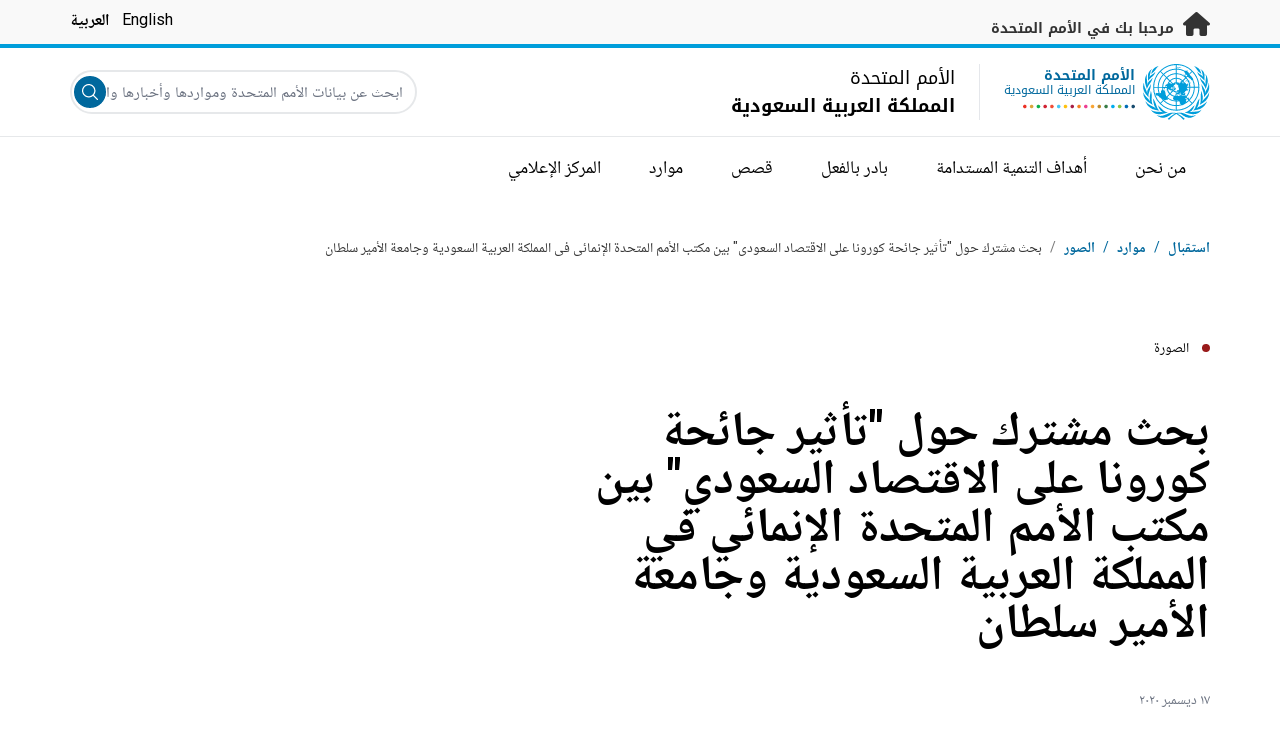

--- FILE ---
content_type: text/html; charset=UTF-8
request_url: https://saudiarabia.un.org/ar/105537-%D8%A8%D8%AD%D8%AB-%D9%85%D8%B4%D8%AA%D8%B1%D9%83-%D8%AD%D9%88%D9%84-%D8%AA%D8%A3%D8%AB%D9%8A%D8%B1-%D8%AC%D8%A7%D8%A6%D8%AD%D8%A9-%D9%83%D9%88%D8%B1%D9%88%D9%86%D8%A7-%D8%B9%D9%84%D9%89-%D8%A7%D9%84%D8%A7%D9%82%D8%AA%D8%B5%D8%A7%D8%AF-%D8%A7%D9%84%D8%B3%D8%B9%D9%88%D8%AF%D9%8A-%D8%A8%D9%8A%D9%86-%D9%85%D9%83%D8%AA%D8%A8-%D8%A7%D9%84%D8%A3%D9%85%D9%85-%D8%A7%D9%84%D9%85%D8%AA%D8%AD%D8%AF%D8%A9-%D8%A7%D9%84%D8%A5%D9%86%D9%85%D8%A7%D8%A6%D9%8A-%D9%81%D9%8A
body_size: 8128
content:
<!DOCTYPE html>
<html lang="ar" dir="rtl" prefix="og: https://ogp.me/ns#">
  <head>

    <meta charset="utf-8" />
<link rel="canonical" href="https://saudiarabia.un.org/ar/105537-%D8%A8%D8%AD%D8%AB-%D9%85%D8%B4%D8%AA%D8%B1%D9%83-%D8%AD%D9%88%D9%84-%D8%AA%D8%A3%D8%AB%D9%8A%D8%B1-%D8%AC%D8%A7%D8%A6%D8%AD%D8%A9-%D9%83%D9%88%D8%B1%D9%88%D9%86%D8%A7-%D8%B9%D9%84%D9%89-%D8%A7%D9%84%D8%A7%D9%82%D8%AA%D8%B5%D8%A7%D8%AF-%D8%A7%D9%84%D8%B3%D8%B9%D9%88%D8%AF%D9%8A-%D8%A8%D9%8A%D9%86-%D9%85%D9%83%D8%AA%D8%A8-%D8%A7%D9%84%D8%A3%D9%85%D9%85-%D8%A7%D9%84%D9%85%D8%AA%D8%AD%D8%AF%D8%A9-%D8%A7%D9%84%D8%A5%D9%86%D9%85%D8%A7%D8%A6%D9%8A-%D9%81%D9%8A" />
<meta property="og:site_name" content="المملكة العربية السعودية" />
<meta property="og:type" content="قصة مصورة" />
<meta property="og:url" content="https://saudiarabia.un.org/ar/105537-%D8%A8%D8%AD%D8%AB-%D9%85%D8%B4%D8%AA%D8%B1%D9%83-%D8%AD%D9%88%D9%84-%D8%AA%D8%A3%D8%AB%D9%8A%D8%B1-%D8%AC%D8%A7%D8%A6%D8%AD%D8%A9-%D9%83%D9%88%D8%B1%D9%88%D9%86%D8%A7-%D8%B9%D9%84%D9%89-%D8%A7%D9%84%D8%A7%D9%82%D8%AA%D8%B5%D8%A7%D8%AF-%D8%A7%D9%84%D8%B3%D8%B9%D9%88%D8%AF%D9%8A-%D8%A8%D9%8A%D9%86-%D9%85%D9%83%D8%AA%D8%A8-%D8%A7%D9%84%D8%A3%D9%85%D9%85-%D8%A7%D9%84%D9%85%D8%AA%D8%AD%D8%AF%D8%A9-%D8%A7%D9%84%D8%A5%D9%86%D9%85%D8%A7%D8%A6%D9%8A-%D9%81%D9%8A" />
<meta property="og:title" content="بحث مشترك حول &quot;تأثير جائحة كورونا على الاقتصاد السعودي&quot; بين مكتب الأمم المتحدة الإنمائي في المملكة العربية السعودية وجامعة الأمير سلطان" />
<meta name="twitter:card" content="summary_large_image" />
<meta name="twitter:title" content="بحث مشترك حول &quot;تأثير جائحة كورونا على الاقتصاد السعودي&quot; بين مكتب الأمم المتحدة الإنمائي في المملكة العربية السعودية وجامعة الأمير سلطان" />
<meta name="Generator" content="Drupal 10 (https://www.drupal.org)" />
<meta name="MobileOptimized" content="width" />
<meta name="HandheldFriendly" content="true" />
<meta name="viewport" content="width=device-width, initial-scale=1.0" />
<link rel="icon" href="/profiles/undg_country/themes/custom/undg/favicon.ico" type="image/vnd.microsoft.icon" />
<link rel="alternate" hreflang="en" href="https://saudiarabia.un.org/en/105537-un-undp-psu-socio-economic-report-launch" />
<link rel="alternate" hreflang="ar" href="https://saudiarabia.un.org/ar/105537-%D8%A8%D8%AD%D8%AB-%D9%85%D8%B4%D8%AA%D8%B1%D9%83-%D8%AD%D9%88%D9%84-%D8%AA%D8%A3%D8%AB%D9%8A%D8%B1-%D8%AC%D8%A7%D8%A6%D8%AD%D8%A9-%D9%83%D9%88%D8%B1%D9%88%D9%86%D8%A7-%D8%B9%D9%84%D9%89-%D8%A7%D9%84%D8%A7%D9%82%D8%AA%D8%B5%D8%A7%D8%AF-%D8%A7%D9%84%D8%B3%D8%B9%D9%88%D8%AF%D9%8A-%D8%A8%D9%8A%D9%86-%D9%85%D9%83%D8%AA%D8%A8-%D8%A7%D9%84%D8%A3%D9%85%D9%85-%D8%A7%D9%84%D9%85%D8%AA%D8%AD%D8%AF%D8%A9-%D8%A7%D9%84%D8%A5%D9%86%D9%85%D8%A7%D8%A6%D9%8A-%D9%81%D9%8A" />
<link rel="canonical" href="https://saudiarabia.un.org/ar/105537-%D8%A8%D8%AD%D8%AB-%D9%85%D8%B4%D8%AA%D8%B1%D9%83-%D8%AD%D9%88%D9%84-%D8%AA%D8%A3%D8%AB%D9%8A%D8%B1-%D8%AC%D8%A7%D8%A6%D8%AD%D8%A9-%D9%83%D9%88%D8%B1%D9%88%D9%86%D8%A7-%D8%B9%D9%84%D9%89-%D8%A7%D9%84%D8%A7%D9%82%D8%AA%D8%B5%D8%A7%D8%AF-%D8%A7%D9%84%D8%B3%D8%B9%D9%88%D8%AF%D9%8A-%D8%A8%D9%8A%D9%86-%D9%85%D9%83%D8%AA%D8%A8-%D8%A7%D9%84%D8%A3%D9%85%D9%85-%D8%A7%D9%84%D9%85%D8%AA%D8%AD%D8%AF%D8%A9-%D8%A7%D9%84%D8%A5%D9%86%D9%85%D8%A7%D8%A6%D9%8A-%D9%81%D9%8A" />
<link rel="shortlink" href="https://saudiarabia.un.org/ar/node/105537" />

    <title>بحث مشترك حول "تأثير جائحة كورونا على الاقتصاد السعودي" بين مكتب الأمم المتحدة الإنمائي في المملكة العربية السعودية وجامعة الأمير سلطان | الأمم المتحدة في المملكة العربية السعودية</title>
    <link rel="preconnect" href="https://fonts.gstatic.com" crossorigin>
    <link rel="stylesheet" media="all" href="/sites/default/files/css/css_yep1U6vYhf0dbvvq2ipX4h50sWaWMvNUuW0YkE81qf0.css?delta=0&amp;language=ar&amp;theme=undg&amp;include=eJxdztEOwjAIBdAfatNPaliHrAktBli0fr3Tzj34djmQGwqD2UgLGIYyc0MzILTf3GU9dqJ4JG3A9YWBuNLmizzTlYJJqcC54VrhU1hLsGGObbbvfaV0k-4RHmjSTiGWBTiaD66dpjF02o8XMugXzk4CZtQx6b6JSzYXHekf5oUhY_EqPdsGivo9i5fGqW9G9GSS" />
<link rel="stylesheet" media="all" href="/sites/default/files/css/css_q7tNMTkfsueU7jp98VJfmK5mhWNNgs71_4fa2_04n50.css?delta=1&amp;language=ar&amp;theme=undg&amp;include=eJxdztEOwjAIBdAfatNPaliHrAktBli0fr3Tzj34djmQGwqD2UgLGIYyc0MzILTf3GU9dqJ4JG3A9YWBuNLmizzTlYJJqcC54VrhU1hLsGGObbbvfaV0k-4RHmjSTiGWBTiaD66dpjF02o8XMugXzk4CZtQx6b6JSzYXHekf5oUhY_EqPdsGivo9i5fGqW9G9GSS" />
<link rel="stylesheet" media="all" href="/profiles/undg_country/themes/custom/undg/language_css/ar.css?t63eyu" />
<link rel="stylesheet" media="all" href="/sites/default/files/css/css_oLUsuiPBLxpY48WpScpMxQRltHoaW-gK21AOzWuCDTA.css?delta=3&amp;language=ar&amp;theme=undg&amp;include=eJxdztEOwjAIBdAfatNPaliHrAktBli0fr3Tzj34djmQGwqD2UgLGIYyc0MzILTf3GU9dqJ4JG3A9YWBuNLmizzTlYJJqcC54VrhU1hLsGGObbbvfaV0k-4RHmjSTiGWBTiaD66dpjF02o8XMugXzk4CZtQx6b6JSzYXHekf5oUhY_EqPdsGivo9i5fGqW9G9GSS" />
<link rel="stylesheet" media="all" href="https://fonts.googleapis.com/css?family=Roboto:400,700&amp;display=swap" />

    <script type="application/json" data-drupal-selector="drupal-settings-json">{"path":{"baseUrl":"\/","pathPrefix":"ar\/","currentPath":"node\/105537","currentPathIsAdmin":false,"isFront":false,"currentLanguage":"ar","themeUrl":"profiles\/undg_country\/themes\/custom\/undg"},"pluralDelimiter":"\u0003","suppressDeprecationErrors":true,"glightbox":{"width":"98%","height":"98%","plyr":{"js":"\/libraries\/plyr\/plyr.js","css":"\/libraries\/plyr\/plyr.css","enabled":true,"debug":false,"controls":"[\u0027play-large\u0027, \u0027play\u0027, \u0027progress\u0027, \u0027current-time\u0027, \u0027mute\u0027, \u0027volume\u0027, \u0027captions\u0027, \u0027settings\u0027, \u0027pip\u0027, \u0027airplay\u0027, \u0027fullscreen\u0027]","settings":"[\u0027captions\u0027, \u0027quality\u0027, \u0027speed\u0027, \u0027loop\u0027]","loadSprite":true,"iconUrl":"","iconPrefix":"plyr","blankVideo":"https:\/\/cdn.plyr.io\/static\/blank.mp4","autoplay":false,"autopause":true,"playsinline":true,"seekTime":10,"volume":1,"muted":false,"clickToPlay":true,"disableContextMenu":true,"hideControls":true,"resetOnEnd":false,"displayDuration":true,"invertTime":true,"toggleInvert":true,"ratio":""}},"undg_selection_sharer":{"undg_selection_sharer_jquery_selectors":["div","h1","h2","h3","h4","h5","h6","p"],"undg_selection_sharer_facebook":1,"undg_selection_sharer_twitter":1,"undg_selection_sharer_linkedin":1,"undg_selection_sharer_email":0},"rollbar":{"accessToken":"ceca362f0d0048f79126165e7268f835","captureUncaught":true,"captureUnhandledRejections":false,"payload":{"environment":"UNCT.live"},"rollbarJsUrl":"https:\/\/cdn.rollbar.com\/rollbarjs\/refs\/tags\/v2.26.4\/rollbar.min.js","ignoredMessages":[],"scrubFields":["passwd","password","secret","confirm_password","password_confirmation","auth_token","csrf_token"]},"user":{"uid":0,"permissionsHash":"69ec052b31066a75d856868b0ada1764f168aea67d236341dda27bb50aacb3f2"}}</script>
<script src="/sites/default/files/js/js_zVPiC4Wn1owDpY4UGo0xtD0czvUE3dR8eivd-ulIPDY.js?scope=header&amp;delta=0&amp;language=ar&amp;theme=undg&amp;include=eJxdytEKgCAMheEXUnwk0ZI5GFvMBfn2iVYX3W3f-YEQqmW5AjKag_eNyIRcwh-cClFOOgbJidzJOzy3b9ZHAtPiUcUkNhPt4Q-raIXKZigcW01adGb-U7_0BkJoQCw"></script>


    <script>
      // https://www.uninfo.org/config.js
      window.ENV = {
        API_URL: "https://api.uninfo.org/",
        MVP_URL: "https://workspace.uninfo.org",
        PORTAL_URL: "https://www.uninfo.org",
        API_VERSION: "v0.2",
        EXTERNAL_STORAGE: "https://minio.dev.devqube.io/uninfo-production-main/",
        NODE_ENV: "production",
        HOLDING_PAGE: false
      };
    </script>

    <!-- Google Tag Manager -->
    <script> (function(w, d, s, l, i) {
      w[l] = w[l] || [];
      w[l].push({
        'gtm.start': new Date().getTime(),
        event: 'gtm.js'
      });
      var f = d.getElementsByTagName(s)[0],
      j = d.createElement(s),
      dl = l != 'dataLayer' ? '&l=' + l : '';
      j.async = true;
      j.src = 'https://www.googletagmanager.com/gtm.js?id=' + i + dl;
      f.parentNode.insertBefore(j, f);
    })(window, document, 'script', 'dataLayer', 'GTM-LQCS'); </script>
    <!-- End Google Tag Manager -->

  </head>
  <body class="path-node page-node-type-photo-story font-body">
    <!-- Google Tag Manager (noscript) -->
    <noscript>
      <iframe src="https://www.googletagmanager.com/ns.html?id=GTM-LQCS"
      height="0" width="0" style="display:none;visibility:hidden"></iframe>
    </noscript>
    <!-- End Google Tag Manager (noscript) -->

        <a href="#main-content" class="visually-hidden focusable skip-link">
      تخطى إلى المحتوى الرئيسي
    </a>
    
      <div class="dialog-off-canvas-main-canvas" data-off-canvas-main-canvas>
    <div class="layout-container">
      
  <header role="banner">
    <div class="header-separator"></div>
    <div class="header-container">
        <div class="region region-header">
    <div id="block-unct-header-block" class="block block-undg-blocks block-site-header-block">
  
    
      <div class="relative">
      
  
  <div class="top-banner bg-un-gray-lightest py-2 border-b-4 border-un-primary-brand h-12">
    <div class="inner-top-banner fluid-container-narrow flex flex-row justify-between">
      <div id="welcome" class="font-bold text-sm">
        <a href="https://www.un.org/" class="text-un-gray-darkest">
          <i class="text-xl md:text-2xl me-1 fa-solid fa-home"></i>
          مرحبا بك في الأمم المتحدة
        </a>
      </div>

      <div id="language-switcher" class="relative right">
        


<div class="md:hidden text-un-primary-light-1 pointer" id="language-switcher-icon">
    <svg class="w-6 h-6" fill="none" stroke="currentColor" viewBox="0 0 24 24" xmlns="http://www.w3.org/2000/svg"><path stroke-linecap="round" stroke-linejoin="round" stroke-width="2" d="M21 12a9 9 0 01-9 9m9-9a9 9 0 00-9-9m9 9H3m9 9a9 9 0 01-9-9m9 9c1.657 0 3-4.03 3-9s-1.343-9-3-9m0 18c-1.657 0-3-4.03-3-9s1.343-9 3-9m-9 9a9 9 0 019-9"></path></svg>
  </div>
  <ul class="hidden absolute top-10 -start-19 z-999 bg-white md:bg-transparent md:block md:static" id="language-switcher-menu">
    <li><span id="language-switcher-icon"></span><ul class="language-switcher-language-url flex flex-col md:flex-row md:space-s-3">        <li hreflang="en" data-drupal-link-system-path="node/105537" class="en py-2 px-6 border border-un-primary-light md:py-0 md:px-0 md:border-0"><a href="/en/105537-un-undp-psu-socio-economic-report-launch" class="language-link" hreflang="en" data-drupal-link-system-path="node/105537">English</a></li>        <li hreflang="ar" data-drupal-link-system-path="node/105537" class="ar py-2 px-6 border border-un-primary-light md:py-0 md:px-0 md:border-0 is-active" aria-current="page"><a href="/ar/105537-%D8%A8%D8%AD%D8%AB-%D9%85%D8%B4%D8%AA%D8%B1%D9%83-%D8%AD%D9%88%D9%84-%D8%AA%D8%A3%D8%AB%D9%8A%D8%B1-%D8%AC%D8%A7%D8%A6%D8%AD%D8%A9-%D9%83%D9%88%D8%B1%D9%88%D9%86%D8%A7-%D8%B9%D9%84%D9%89-%D8%A7%D9%84%D8%A7%D9%82%D8%AA%D8%B5%D8%A7%D8%AF-%D8%A7%D9%84%D8%B3%D8%B9%D9%88%D8%AF%D9%8A-%D8%A8%D9%8A%D9%86-%D9%85%D9%83%D8%AA%D8%A8-%D8%A7%D9%84%D8%A3%D9%85%D9%85-%D8%A7%D9%84%D9%85%D8%AA%D8%AD%D8%AF%D8%A9-%D8%A7%D9%84%D8%A5%D9%86%D9%85%D8%A7%D8%A6%D9%8A-%D9%81%D9%8A" class="language-link is-active" hreflang="ar" data-drupal-link-system-path="node/105537" aria-current="page">العربية</a></li></ul>
    </li>
  </ul>
      </div>
    </div>
  </div>
  <div class="bottom-banner lang-ar relative border-b border-un-gray-3">
    <div class="fluid-container-narrow py-4 flex flex-row justify-between items-center">

      <div id="site-logo" class="divide-s flex">
        <div class="flex md:space-s-2 flex-col md:flex-row md:pe-6 pe-3">
          <a href="https://saudiarabia.un.org/ar" class="block">
            <span class="sr-only">UN Logo</span>
            <img alt="" class="md:h-14 h-10" src="/profiles/undg_country/themes/custom/undg/images/logo/un-logo.svg">
          </a>

          <div class="flex flex-col">
            <a href="https://saudiarabia.un.org/ar" class="block text-un-primary-light uppercase">
              <div class="text-3xs md:text-sm mt-0.5"><strong>الأمم المتحدة</strong></div>
              <div class="text-3xs md:text-xs leading-3 -mt-1" >المملكة العربية السعودية</div>
            </a>
            <div class="mt-auto mb-2.5 items-start w-full">
              <svg aria-hidden="true" class="w-12 md:w-28" height="1.905mm" viewBox="0 0 58.71104 1.905" width="58.71104mm" xmlns="http://www.w3.org/2000/svg"><g transform="matrix(.26458333 0 0 .26458333 -34.792708 -20.372916)"><path d="m135.1 84.2c-2 0-3.6-1.6-3.6-3.6s1.6-3.6 3.6-3.6 3.6 1.6 3.6 3.6-1.6 3.6-3.6 3.6" fill="#ec3225"/><path d="m162 84.2c-2 0-3.6-1.6-3.6-3.6s1.6-3.6 3.6-3.6 3.6 1.6 3.6 3.6-1.6 3.6-3.6 3.6" fill="#0db04b"/><path d="m188.8 84.2c-2 0-3.6-1.6-3.6-3.6s1.6-3.6 3.6-3.6 3.6 1.6 3.6 3.6-1.6 3.6-3.6 3.6" fill="#ef4e37"/><path d="m215.6 84.2c-2 0-3.6-1.6-3.6-3.6s1.6-3.6 3.6-3.6 3.6 1.6 3.6 3.6-1.6 3.6-3.6 3.6" fill="#ffc10e"/><path d="m242.5 84.2c-2 0-3.6-1.6-3.6-3.6s1.6-3.6 3.6-3.6 3.6 1.6 3.6 3.6-1.6 3.6-3.6 3.6" fill="#f38020"/><path d="m269.3 84.2c-2 0-3.6-1.6-3.6-3.6s1.6-3.6 3.6-3.6 3.6 1.6 3.6 3.6-1.6 3.6-3.6 3.6" fill="#f9a533"/><path d="m296.1 84.2c-2 0-3.6-1.6-3.6-3.6s1.6-3.6 3.6-3.6 3.6 1.6 3.6 3.6-1.6 3.6-3.6 3.6" fill="#387c46"/><path d="m148.6 84.2c-2 0-3.6-1.6-3.6-3.6s1.6-3.6 3.6-3.6 3.6 1.6 3.6 3.6-1.7 3.6-3.6 3.6" fill="#daa63c"/><path d="m175.4 84.2c-2 0-3.6-1.6-3.6-3.6s1.6-3.6 3.6-3.6 3.6 1.6 3.6 3.6-1.6 3.6-3.6 3.6" fill="#d12333"/><path d="m202.2 84.2c-2 0-3.6-1.6-3.6-3.6s1.6-3.6 3.6-3.6 3.6 1.6 3.6 3.6-1.6 3.6-3.6 3.6" fill="#44c7f4"/><path d="m229.1 84.2c-2 0-3.6-1.6-3.6-3.6s1.6-3.6 3.6-3.6 3.6 1.6 3.6 3.6-1.7 3.6-3.6 3.6" fill="#a61d44"/><path d="m255.9 84.2c-2 0-3.6-1.6-3.6-3.6s1.6-3.6 3.6-3.6 3.6 1.6 3.6 3.6-1.6 3.6-3.6 3.6" fill="#ed4094"/><path d="m282.7 84.2c-2 0-3.6-1.6-3.6-3.6s1.6-3.6 3.6-3.6 3.6 1.6 3.6 3.6-1.6 3.6-3.6 3.6" fill="#bb892c"/><path d="m309.6 84.2c-2 0-3.6-1.6-3.6-3.6s1.6-3.6 3.6-3.6 3.6 1.6 3.6 3.6-1.7 3.6-3.6 3.6" fill="#00adee"/><path d="m336.4 84.2c-2 0-3.6-1.6-3.6-3.6s1.6-3.6 3.6-3.6 3.6 1.6 3.6 3.6-1.6 3.6-3.6 3.6" fill="#006cb6"/><path d="m323 84.2c-2 0-3.6-1.6-3.6-3.6s1.6-3.6 3.6-3.6 3.6 1.6 3.6 3.6-1.6 3.6-3.6 3.6" fill="#8bc53f"/><path d="m349.8 84.2c-2 0-3.6-1.6-3.6-3.6s1.6-3.6 3.6-3.6 3.6 1.6 3.6 3.6-1.6 3.6-3.6 3.6" fill="#174b6e"/></g></svg>
            </div>
          </div>
        </div>

        <div class="ps-3 md:ps-6 my-auto">
          <div class="md:text-lg text-md">الأمم المتحدة</div>
          <div class="md:text-lg text-md"><strong>المملكة العربية السعودية</strong></div>
        </div>
      </div>

      <div class="md:max-w-xs lg:max-w-none md:ps-3">
        <div class="site-search-wrapper">

  <form action="/ar/search" method="get" id="main-search-form" accept-charset="UTF-8" class="hidden absolute top-0 start-0 w-full h-full md:w-auto md:h-auto md:static md:block">

    <div class="relative w-full h-full md:w-auto md:h-auto">
      <label class="sr-only" for="search-input">ابحث عن بيانات الأمم المتحدة ومواردها وأخبارها والمزيد...</label>
      <input id="search-input" placeholder="ابحث عن بيانات الأمم المتحدة ومواردها وأخبارها والمزيد..." type="text" name="key" value="" size="38" maxlength="128" class="w-full h-full md:w-auto md:h-auto md:rounded-full border-un-gray-3 border-2 max-w-full">
      <button id="edit-submit-search" name="search" type="submit" class="absolute inset-y-0 my-auto end-10 md:end-1 bg-un-primary-light rounded-full h-8 w-8 text-white p-2 cursor-pointer">
        <span class="sr-only">Submit search</span>
        <svg viewBox="0 0 14 14" fill="currentColor">
          <path fill-rule="evenodd" clip-rule="evenodd" d="M10.4238 9.65421L13.8405 13.0708C14.0532 13.2834 14.0532 13.628 13.8406 13.8406C13.7343 13.9469 13.5949 14 13.4556 14C13.3164 14 13.177 13.9469 13.0708 13.8406L9.65403 10.4239C8.63276 11.2731 7.32127 11.7847 5.89241 11.7847C2.64332 11.7847 0 9.14154 0 5.89258C0 2.6434 2.64332 0 5.89241 0C9.14144 0 11.7848 2.6434 11.7848 5.89258C11.7848 7.32151 11.2731 8.63294 10.4238 9.65421ZM5.89241 1.08862C3.24358 1.08862 1.08862 3.24367 1.08862 5.89258C1.08862 8.54127 3.24358 10.6961 5.89241 10.6961C8.54117 10.6961 10.6961 8.54127 10.6961 5.89258C10.6961 3.24367 8.54117 1.08862 5.89241 1.08862Z"></path>
        </svg>
      </button>
      <img src="/profiles/undg_country/themes/custom/undg/images/icons/icon_close.svg" alt="قم بإنهاء البحث" class="close-search absolute end-0 w-10 top-8 text-un-gray-dark cursor-pointer md:hidden">
    </div>

  </form>

</div>

      </div>
      <div class="flex flex-row justify-between lg:hidden">
        <button type="button" id="mobile-search-toggle" class="md:hidden w-10 h-10 bg-un-primary-light rounded-full text-white p-3 self-center" name="search-toogle">
          <svg viewBox="0 0 14 14" fill="currentColor">
            <path fill-rule="evenodd" clip-rule="evenodd" d="M10.4238 9.65421L13.8405 13.0708C14.0532 13.2834 14.0532 13.628 13.8406 13.8406C13.7343 13.9469 13.5949 14 13.4556 14C13.3164 14 13.177 13.9469 13.0708 13.8406L9.65403 10.4239C8.63276 11.2731 7.32127 11.7847 5.89241 11.7847C2.64332 11.7847 0 9.14154 0 5.89258C0 2.6434 2.64332 0 5.89241 0C9.14144 0 11.7848 2.6434 11.7848 5.89258C11.7848 7.32151 11.2731 8.63294 10.4238 9.65421ZM5.89241 1.08862C3.24358 1.08862 1.08862 3.24367 1.08862 5.89258C1.08862 8.54127 3.24358 10.6961 5.89241 10.6961C8.54117 10.6961 10.6961 8.54127 10.6961 5.89258C10.6961 3.24367 8.54117 1.08862 5.89241 1.08862Z"></path>
          </svg>
        </button>
        <button type="button" class="mobile-menu-toggle lg:hidden flex justify-end items-center w-10 h-10 self-center cursor-pointer" name="menu">
          <div class="menu-hide-when-open text-un-primary-light">
            <svg class="w-8 h-8" fill="none" stroke="currentColor" viewBox="0 0 24 24" xmlns="http://www.w3.org/2000/svg"><path stroke-linecap="round" stroke-linejoin="round" stroke-width="2" d="M4 6h16M4 12h16M4 18h16"></path></svg>
          </div>
          <div class="menu-show-when-open hidden text-un-primary-light">
            <svg class="w-8 h-8" fill="none" stroke="currentColor" viewBox="0 0 24 24" xmlns="http://www.w3.org/2000/svg"><path stroke-linecap="round" stroke-linejoin="round" stroke-width="2" d="M6 18L18 6M6 6l12 12"></path></svg>
          </div>
        </button>
      </div>
    </div>
  </div>

  <div class="menu-show-when-open hidden lg:block bg-un-primary-main lg:bg-transparent lg:h-auto absolute w-full lg:static top-full z-50">
  <div class="fluid-container-narrow main-menu-container">
    <nav class="main-menu-simple py-4 lg:p-0" role="navigation" aria-label="Main menu">
              <ul class="flex flex-col lg:flex lg:flex-row divide-y lg:divide-y-0 divide-un-gray-light text-white lg:text-black font-body">
                                  <li class="py-5 ps-7.5 pe-15 lg:ps-0 lg:pe-0 lg:p-0 cursor-pointer group lg:relative has-children">
                            <a class="font-bold lg:font-normal lg:group-hover:font-bold lg:group-focus:font-bold text-xl lg:text-lg justify-between lg:justify-center lg:py-4 lg:px-6 group flex" href="#">
                <span aria-label="من نحن">من نحن</span>
                <span class="hidden lg:group-hover:block lg:group-focus:block h-1 w-full absolute bottom-0 bg-un-primary-light"></span>
              </a>
                                              <ul class="border-t border-un-gray-light flex-col divide-y divide-un-gray-light mt-4 lg:mt-0 hidden lg:hidden lg:group-hover:flex lg:group-focus:flex lg:absolute lg:top-full z-50 lg:bg-un-primary-main lg:w-80 lg:py-4 lg:px-6 lg:text-white lg:shadow-md">
                                                        <li class="">
                                            <a aria-label="عن الأمم المتحدة" title="تعرف على ما تقوم به الأمم المتحدة في المملكة العربية السعودية لتحقيق أهداف التنمية المستدامة." class="block p-2 text-base hover:underline focus:underline" href="https://www.un.org/ar/about-us" target="_blank" >عن الأمم المتحدة</a>
                    </li>
                                      <li class="">
                                            <a aria-label="الأمم المتحدة في المملكة العربية السعودية" title="" class="block p-2 text-base hover:underline focus:underline" href="/ar/about/about-the-un"  >الأمم المتحدة في المملكة العربية السعودية</a>
                    </li>
                                      <li class="">
                                            <a aria-label="كيانات الأمم المتحدة في المملكة العربية السعودية" title="" class="block p-2 text-base hover:underline focus:underline" href="/ar/about/un-entities-in-country"  >كيانات الأمم المتحدة في المملكة العربية السعودية</a>
                    </li>
                                      <li class="">
                                            <a aria-label="مكتب المنسق(ـة) المقيم(ـة)" title="" class="block p-2 text-base hover:underline focus:underline" href="/ar/about/about-the-resident-coordinator-office"  >مكتب المنسق(ـة) المقيم(ـة)</a>
                    </li>
                                      <li class="">
                                            <a aria-label="فريقنا في المملكة العربية السعودية" title="" class="block p-2 text-base hover:underline focus:underline" href="/ar/about/our-team"  >فريقنا في المملكة العربية السعودية</a>
                    </li>
                                      <li class="">
                                            <a aria-label="للاتصال بنا" title="" class="block p-2 text-base hover:underline focus:underline" href="/ar/contact-us"  >للاتصال بنا</a>
                    </li>
                                      <li class="">
                                            <a aria-label="مجموعة التنمية المستدامة" title="" class="block p-2 text-base hover:underline focus:underline" href="https://unsdg.un.org/ar" target="_blank" >مجموعة التنمية المستدامة</a>
                    </li>
                                  </ul>
                          </li>
                                  <li class="py-5 ps-7.5 pe-15 lg:ps-0 lg:pe-0 lg:p-0 cursor-pointer group lg:relative">
                            <a class="font-bold lg:font-normal lg:group-hover:font-bold lg:group-focus:font-bold text-xl lg:text-lg justify-between lg:justify-center lg:py-4 lg:px-6 group flex" href="/ar/sdgs">
                <span aria-label="أهداف التنمية المستدامة">أهداف التنمية المستدامة</span>
                <span class="hidden lg:group-hover:block lg:group-focus:block h-1 w-full absolute bottom-0 bg-un-primary-light"></span>
              </a>
                          </li>
                                  <li class="py-5 ps-7.5 pe-15 lg:ps-0 lg:pe-0 lg:p-0 cursor-pointer group lg:relative">
                            <a class="font-bold lg:font-normal lg:group-hover:font-bold lg:group-focus:font-bold text-xl lg:text-lg justify-between lg:justify-center lg:py-4 lg:px-6 group flex" href="/ar/take-action">
                <span aria-label="بادر بالفعل">بادر بالفعل</span>
                <span class="hidden lg:group-hover:block lg:group-focus:block h-1 w-full absolute bottom-0 bg-un-primary-light"></span>
              </a>
                          </li>
                                  <li class="py-5 ps-7.5 pe-15 lg:ps-0 lg:pe-0 lg:p-0 cursor-pointer group lg:relative">
                            <a class="font-bold lg:font-normal lg:group-hover:font-bold lg:group-focus:font-bold text-xl lg:text-lg justify-between lg:justify-center lg:py-4 lg:px-6 group flex" href="/ar/stories">
                <span aria-label="قصص">قصص</span>
                <span class="hidden lg:group-hover:block lg:group-focus:block h-1 w-full absolute bottom-0 bg-un-primary-light"></span>
              </a>
                          </li>
                                  <li class="py-5 ps-7.5 pe-15 lg:ps-0 lg:pe-0 lg:p-0 cursor-pointer group lg:relative has-children">
                            <a class="font-bold lg:font-normal lg:group-hover:font-bold lg:group-focus:font-bold text-xl lg:text-lg justify-between lg:justify-center lg:py-4 lg:px-6 group flex" href="#">
                <span aria-label="موارد">موارد</span>
                <span class="hidden lg:group-hover:block lg:group-focus:block h-1 w-full absolute bottom-0 bg-un-primary-light"></span>
              </a>
                                              <ul class="border-t border-un-gray-light flex-col divide-y divide-un-gray-light mt-4 lg:mt-0 hidden lg:hidden lg:group-hover:flex lg:group-focus:flex lg:absolute lg:top-full z-50 lg:bg-un-primary-main lg:w-80 lg:py-4 lg:px-6 lg:text-white lg:shadow-md">
                                                        <li class="">
                                            <a aria-label="منشورات" title="" class="block p-2 text-base hover:underline focus:underline" href="/ar/resources/publications"  >منشورات</a>
                    </li>
                                      <li class="">
                                            <a aria-label="الصور" title="" class="block p-2 text-base hover:underline focus:underline" href="/ar/resources/photo-stories"  >الصور</a>
                    </li>
                                      <li class="">
                                            <a aria-label="فيديوهات" title="" class="block p-2 text-base hover:underline focus:underline" href="/ar/resources/video-stories"  >فيديوهات</a>
                    </li>
                                  </ul>
                          </li>
                                  <li class="py-5 ps-7.5 pe-15 lg:ps-0 lg:pe-0 lg:p-0 cursor-pointer group lg:relative has-children">
                            <a class="font-bold lg:font-normal lg:group-hover:font-bold lg:group-focus:font-bold text-xl lg:text-lg justify-between lg:justify-center lg:py-4 lg:px-6 group flex" href="#">
                <span aria-label="المركز الإعلامي">المركز الإعلامي</span>
                <span class="hidden lg:group-hover:block lg:group-focus:block h-1 w-full absolute bottom-0 bg-un-primary-light"></span>
              </a>
                                              <ul class="border-t border-un-gray-light flex-col divide-y divide-un-gray-light mt-4 lg:mt-0 hidden lg:hidden lg:group-hover:flex lg:group-focus:flex lg:absolute lg:top-full z-50 lg:bg-un-primary-main lg:w-80 lg:py-4 lg:px-6 lg:text-white lg:shadow-md lg:end-0">
                                                        <li class="">
                                            <a aria-label="بيانات صحفية" title="" class="block p-2 text-base hover:underline focus:underline" href="/ar/press-centre/press-releases"  >بيانات صحفية</a>
                    </li>
                                      <li class="">
                                            <a aria-label="الخطب" title="" class="block p-2 text-base hover:underline focus:underline" href="/ar/press-centre/speeches"  >الخطب</a>
                    </li>
                                      <li class="">
                                            <a aria-label="للتواصل الإعلامي" title="" class="block p-2 text-base hover:underline focus:underline" href="/ar/press-centre/media-contacts"  >للتواصل الإعلامي</a>
                    </li>
                                  </ul>
                          </li>
                  </ul>
          </nav>
  </div>
</div>


</div>

  </div>

  </div>

    </div>
    <div id="read-progress"></div>
  </header>

  <main role="main">
        <a id="main-content" tabindex="-1"></a>

    <div class="layout-content">
        <div class="region region-content">
    <div data-drupal-messages-fallback class="hidden"></div>
<article class="node node--type-photo-story node--view-mode-full js-selection-sharer">

  
  <div class="node__content">
      <nav class="breadcrumb fluid-container-narrow my-8 md:my-10" role="navigation" aria-labelledby="system-breadcrumb">
    <h2 id="system-breadcrumb" class="visually-hidden">مسار التنقل</h2>

    <div class="flex flex-row text-sm items-center">
                              <div class="crumb truncate text-un-primary-light-1 font-bold">
                      <a href="/ar">استقبال</a>
                  </div>
                                  <div class="text-un-primary-light-1 mx-2">/</div>
                        <div class="crumb truncate text-un-primary-light-1 font-bold">
                      موارد
                  </div>
                                  <div class="text-un-primary-light-1 mx-2">/</div>
                        <div class="crumb truncate text-un-primary-light-1 font-bold">
                      <a href="/ar/resources/photo-stories">الصور</a>
                  </div>
                                  <div class="text-un-gray-dark mx-2">/</div>
                        <div class="crumb truncate text-un-gray-darkest">
                      بحث مشترك حول &quot;تأثير جائحة كورونا على الاقتصاد السعودي&quot; بين مكتب الأمم المتحدة الإنمائي في المملكة العربية السعودية وجامعة الأمير سلطان
                  </div>
          </div>

  </nav>

<div class="fluid-container-narrow">

      <div class="mb-9 md:mb-12 mt-18 text-sm">
      <span class="rounded-full h-2 w-2 inline-block me-2.5 bg-red-800"></span>
      الصورة
    </div>
  
  <div >

    <div>
      <h1 id="content-title" class="max-w-2xl mb-8 md:mb-11 font-bold text-xl md:text-5xl">
        بحث مشترك حول &quot;تأثير جائحة كورونا على الاقتصاد السعودي&quot; بين مكتب الأمم المتحدة الإنمائي في المملكة العربية السعودية وجامعة الأمير سلطان
      </h1>
      <div class="text-sm mb-11">
                <span class="text-gray-500">
          ١٧ ديسمبر ٢٠٢٠
        </span>
      </div>
    </div>

    
  </div>

</div>
<div class="styled-body">
  <div class="fluid-container-narrow">
  <div class="md:grid md:gap-4 grid-cols-body-and-social-links mb-5 lg:mb-20">

  <div>
        
            <div class="clearfix text-formatted field field--name-field-text-intro field--type-text-long field--label-hidden field__item"><p>البحث المشترك  حول &quot;تأثير جائحة كورونا على الاقتصاد السعودي والمبادرات والجهود التي قامت بها المملكة العربية السعودية للتصدي لهذه الجائحة&quot;.</p>
</div>
      
  </div>

  <div class="hidden md:block">
    

<div class="social-media-sharing">
  <ul class="">
                    <li>
        <a    target="_blank"   class="twitter share"   href="https://twitter.com/intent/tweet?url=https://saudiarabia.un.org/ar/105537-%D8%A8%D8%AD%D8%AB-%D9%85%D8%B4%D8%AA%D8%B1%D9%83-%D8%AD%D9%88%D9%84-%D8%AA%D8%A3%D8%AB%D9%8A%D8%B1-%D8%AC%D8%A7%D8%A6%D8%AD%D8%A9-%D9%83%D9%88%D8%B1%D9%88%D9%86%D8%A7-%D8%B9%D9%84%D9%89-%D8%A7%D9%84%D8%A7%D9%82%D8%AA%D8%B5%D8%A7%D8%AF-%D8%A7%D9%84%D8%B3%D8%B9%D9%88%D8%AF%D9%8A-%D8%A8%D9%8A%D9%86-%D9%85%D9%83%D8%AA%D8%A8-%D8%A7%D9%84%D8%A3%D9%85%D9%85-%D8%A7%D9%84%D9%85%D8%AA%D8%AD%D8%AF%D8%A9-%D8%A7%D9%84%D8%A5%D9%86%D9%85%D8%A7%D8%A6%D9%8A-%D9%81%D9%8A&amp;status=بحث مشترك حول &amp;quot;تأثير جائحة كورونا على الاقتصاد السعودي&amp;quot; بين مكتب الأمم المتحدة الإنمائي في المملكة العربية السعودية وجامعة الأمير سلطان+https://saudiarabia.un.org/ar/105537-%D8%A8%D8%AD%D8%AB-%D9%85%D8%B4%D8%AA%D8%B1%D9%83-%D8%AD%D9%88%D9%84-%D8%AA%D8%A3%D8%AB%D9%8A%D8%B1-%D8%AC%D8%A7%D8%A6%D8%AD%D8%A9-%D9%83%D9%88%D8%B1%D9%88%D9%86%D8%A7-%D8%B9%D9%84%D9%89-%D8%A7%D9%84%D8%A7%D9%82%D8%AA%D8%B5%D8%A7%D8%AF-%D8%A7%D9%84%D8%B3%D8%B9%D9%88%D8%AF%D9%8A-%D8%A8%D9%8A%D9%86-%D9%85%D9%83%D8%AA%D8%A8-%D8%A7%D9%84%D8%A3%D9%85%D9%85-%D8%A7%D9%84%D9%85%D8%AA%D8%AD%D8%AF%D8%A9-%D8%A7%D9%84%D8%A5%D9%86%D9%85%D8%A7%D8%A6%D9%8A-%D9%81%D9%8A"
          title="X">
                      <img alt="X" src="https://saudiarabia.un.org/modules/contrib/social_media/icons/x.svg">
                  </a>

      </li>
                <li>
        <a    target="_blank"   class="facebook-share share"   href="http://www.facebook.com/share.php?u=https://saudiarabia.un.org/ar/105537-%D8%A8%D8%AD%D8%AB-%D9%85%D8%B4%D8%AA%D8%B1%D9%83-%D8%AD%D9%88%D9%84-%D8%AA%D8%A3%D8%AB%D9%8A%D8%B1-%D8%AC%D8%A7%D8%A6%D8%AD%D8%A9-%D9%83%D9%88%D8%B1%D9%88%D9%86%D8%A7-%D8%B9%D9%84%D9%89-%D8%A7%D9%84%D8%A7%D9%82%D8%AA%D8%B5%D8%A7%D8%AF-%D8%A7%D9%84%D8%B3%D8%B9%D9%88%D8%AF%D9%8A-%D8%A8%D9%8A%D9%86-%D9%85%D9%83%D8%AA%D8%A8-%D8%A7%D9%84%D8%A3%D9%85%D9%85-%D8%A7%D9%84%D9%85%D8%AA%D8%AD%D8%AF%D8%A9-%D8%A7%D9%84%D8%A5%D9%86%D9%85%D8%A7%D8%A6%D9%8A-%D9%81%D9%8A&amp;title=بحث مشترك حول &amp;quot;تأثير جائحة كورونا على الاقتصاد السعودي&amp;quot; بين مكتب الأمم المتحدة الإنمائي في المملكة العربية السعودية وجامعة الأمير سلطان"
          title="Facebook">
                      <img alt="Facebook" src="https://saudiarabia.un.org/modules/contrib/social_media/icons/facebook_share.svg">
                  </a>

      </li>
                <li>
        <a    target="_blank"   class="linkedin share"   href="http://www.linkedin.com/shareArticle?mini=true&amp;url=https://saudiarabia.un.org/ar/105537-%D8%A8%D8%AD%D8%AB-%D9%85%D8%B4%D8%AA%D8%B1%D9%83-%D8%AD%D9%88%D9%84-%D8%AA%D8%A3%D8%AB%D9%8A%D8%B1-%D8%AC%D8%A7%D8%A6%D8%AD%D8%A9-%D9%83%D9%88%D8%B1%D9%88%D9%86%D8%A7-%D8%B9%D9%84%D9%89-%D8%A7%D9%84%D8%A7%D9%82%D8%AA%D8%B5%D8%A7%D8%AF-%D8%A7%D9%84%D8%B3%D8%B9%D9%88%D8%AF%D9%8A-%D8%A8%D9%8A%D9%86-%D9%85%D9%83%D8%AA%D8%A8-%D8%A7%D9%84%D8%A3%D9%85%D9%85-%D8%A7%D9%84%D9%85%D8%AA%D8%AD%D8%AF%D8%A9-%D8%A7%D9%84%D8%A5%D9%86%D9%85%D8%A7%D8%A6%D9%8A-%D9%81%D9%8A&amp;title=بحث مشترك حول &amp;quot;تأثير جائحة كورونا على الاقتصاد السعودي&amp;quot; بين مكتب الأمم المتحدة الإنمائي في المملكة العربية السعودية وجامعة الأمير سلطان&amp;source=https://saudiarabia.un.org/ar/105537-%D8%A8%D8%AD%D8%AB-%D9%85%D8%B4%D8%AA%D8%B1%D9%83-%D8%AD%D9%88%D9%84-%D8%AA%D8%A3%D8%AB%D9%8A%D8%B1-%D8%AC%D8%A7%D8%A6%D8%AD%D8%A9-%D9%83%D9%88%D8%B1%D9%88%D9%86%D8%A7-%D8%B9%D9%84%D9%89-%D8%A7%D9%84%D8%A7%D9%82%D8%AA%D8%B5%D8%A7%D8%AF-%D8%A7%D9%84%D8%B3%D8%B9%D9%88%D8%AF%D9%8A-%D8%A8%D9%8A%D9%86-%D9%85%D9%83%D8%AA%D8%A8-%D8%A7%D9%84%D8%A3%D9%85%D9%85-%D8%A7%D9%84%D9%85%D8%AA%D8%AD%D8%AF%D8%A9-%D8%A7%D9%84%D8%A5%D9%86%D9%85%D8%A7%D8%A6%D9%8A-%D9%81%D9%8A"
          title="Linkedin">
                      <img alt="Linkedin" src="https://saudiarabia.un.org/modules/contrib/social_media/icons/linkedin.svg">
                  </a>

      </li>
                <li>
        <a      class="email share"   href="mailto:?subject=بحث مشترك حول &amp;quot;تأثير جائحة كورونا على الاقتصاد السعودي&amp;quot; بين مكتب الأمم المتحدة الإنمائي في المملكة العربية السعودية وجامعة الأمير سلطان&amp;body=Check out this site https://saudiarabia.un.org/ar/105537-%D8%A8%D8%AD%D8%AB-%D9%85%D8%B4%D8%AA%D8%B1%D9%83-%D8%AD%D9%88%D9%84-%D8%AA%D8%A3%D8%AB%D9%8A%D8%B1-%D8%AC%D8%A7%D8%A6%D8%AD%D8%A9-%D9%83%D9%88%D8%B1%D9%88%D9%86%D8%A7-%D8%B9%D9%84%D9%89-%D8%A7%D9%84%D8%A7%D9%82%D8%AA%D8%B5%D8%A7%D8%AF-%D8%A7%D9%84%D8%B3%D8%B9%D9%88%D8%AF%D9%8A-%D8%A8%D9%8A%D9%86-%D9%85%D9%83%D8%AA%D8%A8-%D8%A7%D9%84%D8%A3%D9%85%D9%85-%D8%A7%D9%84%D9%85%D8%AA%D8%AD%D8%AF%D8%A9-%D8%A7%D9%84%D8%A5%D9%86%D9%85%D8%A7%D8%A6%D9%8A-%D9%81%D9%8A"
          title="Email">
                      <img alt="Email" src="https://saudiarabia.un.org/modules/contrib/social_media/icons/email.svg">
                  </a>

      </li>
      </ul>
</div>


  </div>

</div>

</div>

</div>
<div class="fluid-container-narrow">
    <a href="https://flic.kr/s/aHsmSUm7oB" target="_blank" class="inline-block bg-white font-bold text-sm text-un-primary-light-2 px-12 sm:px-15 py-4 sm:py-5 border-2 border-un-primary-light-2 rounded-full shadow-un hover:shadow-un hover:opacity-60 transition-opacity transition-shadow ease-out">

    <div class="flex flex-row space-s-2 items-center">
      <div>
        شاهد الألبوم على فليكر
      </div>

          </div>

  </a>

</div>
<div class="fluid-container-narrow">
  
            <div class="field field--name-field-flickr-url field--type-link field--label-hidden my-20 field__item"><div gallery id='14e03ed4-aeb5-4c09-b70f-c2112e946d68' class='elm-flickr-gallery' url='https://flic.kr/s/aHsmSUm7oB' />https://flic.kr/s/aHsmSUm7oB</div></div>
      
</div>

  </div>

</article>

  </div>

    </div>

    <div id="webchat"></div>
  </main>

  <footer role="contentinfo"  data-aos="fade-zoom-in" data-aos-easing="ease-in-sine" data-aos-duration="600">
    <div class="footer-menu">
      <div class="footer-menu-container">
          <div class="region region-footer-menu">
    <div id="block-unctfootermenublock" class="block block-undg-blocks block-site-footer-menu-block">
  
    
      
<footer id="footer" aria-label="Site footer">
  <div class="bg-un-gray-lightest">
    <div class="fluid-container-narrow pt-10">

      <div class="pb-16">
        <div class="text-2xl sm:text-3xl font-bold md:w-1/2">
                      الأمم المتحدة المملكة العربية السعودية
                  </div>
        <div class="md:grid md:grid-cols-2">

          <div id="footer-text" class="mt-5 md:mt-10 mb-4 md:mb-6 w-full md:w-4/6 md:text-lg">
            <div>مرحبا بكم في موقع الفريق القطري للأمم المتحدة في المملكة العربية السعودية</div>

            <div class="text-un-gray-darkest pt-10"><p>مبنى الأمم المتحدة<br>
دوار 9، الحي الدبلوماسي<br>
صندوق البريد 94623 الرياض 11614<br>
المملكة العربية السعودية</p>
</div>
          </div>

          <nav role="navigation" aria-labelledby="footer-menu">
            <span id="footer-menu" class="sr-only">Footer menu</span>
            <div class="mt-8 md:mt-10 sm:mt-0 sm:grid sm:grid-cols-2 gap-x-14 gap-y-10 space-y-5 sm:space-y-0 w-full">
                                <div class="flex flex-col space-y-4">
    <div class="flex flex-row justify-between items-center w-auto lg:w-2/3">
      <span class="font-bold"><a href="https://www.un.org/ar/about-us">عن الأمم المتحدة</a></span>

            <a href="https://www.un.org/ar/about-us">
        <span class="sr-only">عن الأمم المتحدة</span>
        <svg class="rtl-rotate w-4 h-4 sm:w-6 sm:h-6 text-black" fill="currentColor" viewBox="0 0 20 20" xmlns="http://www.w3.org/2000/svg"><path fill-rule="evenodd" d="M10.293 3.293a1 1 0 011.414 0l6 6a1 1 0 010 1.414l-6 6a1 1 0 01-1.414-1.414L14.586 11H3a1 1 0 110-2h11.586l-4.293-4.293a1 1 0 010-1.414z" clip-rule="evenodd"></path></svg>
      </a>

    </div>
    <div class="text-sm text-un-gray-darkest">
      تعرف على ما تقوم به الأمم المتحدة في المملكة العربية السعودية لتحقيق أهداف التنمية المستدامة.
    </div>

  </div>

                                <div class="flex flex-col space-y-4">
    <div class="flex flex-row justify-between items-center w-auto lg:w-2/3">
      <span class="font-bold"><a href="/ar/sdgs">أهداف التنمية المستدامة</a></span>

            <a href="/ar/sdgs">
        <span class="sr-only">أهداف التنمية المستدامة</span>
        <svg class="rtl-rotate w-4 h-4 sm:w-6 sm:h-6 text-black" fill="currentColor" viewBox="0 0 20 20" xmlns="http://www.w3.org/2000/svg"><path fill-rule="evenodd" d="M10.293 3.293a1 1 0 011.414 0l6 6a1 1 0 010 1.414l-6 6a1 1 0 01-1.414-1.414L14.586 11H3a1 1 0 110-2h11.586l-4.293-4.293a1 1 0 010-1.414z" clip-rule="evenodd"></path></svg>
      </a>

    </div>
    <div class="text-sm text-un-gray-darkest">
      عملنا من أجل أهداف التنمية المستدامة
    </div>

  </div>

                                <div class="flex flex-col space-y-4">
    <div class="flex flex-row justify-between items-center w-auto lg:w-2/3">
      <span class="font-bold"><a href="/ar/take-action">بادر بالفعل</a></span>

            <a href="/ar/take-action">
        <span class="sr-only">بادر بالفعل</span>
        <svg class="rtl-rotate w-4 h-4 sm:w-6 sm:h-6 text-black" fill="currentColor" viewBox="0 0 20 20" xmlns="http://www.w3.org/2000/svg"><path fill-rule="evenodd" d="M10.293 3.293a1 1 0 011.414 0l6 6a1 1 0 010 1.414l-6 6a1 1 0 01-1.414-1.414L14.586 11H3a1 1 0 110-2h11.586l-4.293-4.293a1 1 0 010-1.414z" clip-rule="evenodd"></path></svg>
      </a>

    </div>
    <div class="text-sm text-un-gray-darkest">
      لنعمل على تحقيق أهداف التنمية المستدامة
    </div>

  </div>

                                <div class="flex flex-col space-y-4">
    <div class="flex flex-row justify-between items-center w-auto lg:w-2/3">
      <span class="font-bold"><a href="/ar/stories">قصص</a></span>

            <a href="/ar/stories">
        <span class="sr-only">قصص</span>
        <svg class="rtl-rotate w-4 h-4 sm:w-6 sm:h-6 text-black" fill="currentColor" viewBox="0 0 20 20" xmlns="http://www.w3.org/2000/svg"><path fill-rule="evenodd" d="M10.293 3.293a1 1 0 011.414 0l6 6a1 1 0 010 1.414l-6 6a1 1 0 01-1.414-1.414L14.586 11H3a1 1 0 110-2h11.586l-4.293-4.293a1 1 0 010-1.414z" clip-rule="evenodd"></path></svg>
      </a>

    </div>
    <div class="text-sm text-un-gray-darkest">
      اعرف المزيد عن عملنا لتحقيق أهداف التنمية المستدامة.
    </div>

  </div>

                                <div class="flex flex-col space-y-4">
    <div class="flex flex-row justify-between items-center w-auto lg:w-2/3">
      <span class="font-bold"><a href="/ar/resources/publications">موارد</a></span>

            <a href="/ar/resources/publications">
        <span class="sr-only">موارد</span>
        <svg class="rtl-rotate w-4 h-4 sm:w-6 sm:h-6 text-black" fill="currentColor" viewBox="0 0 20 20" xmlns="http://www.w3.org/2000/svg"><path fill-rule="evenodd" d="M10.293 3.293a1 1 0 011.414 0l6 6a1 1 0 010 1.414l-6 6a1 1 0 01-1.414-1.414L14.586 11H3a1 1 0 110-2h11.586l-4.293-4.293a1 1 0 010-1.414z" clip-rule="evenodd"></path></svg>
      </a>

    </div>
    <div class="text-sm text-un-gray-darkest">
      اعرف المزيد عن عملنا لتحقيق أهداف التنمية المستدامة.
    </div>

  </div>

                                <div class="flex flex-col space-y-4">
    <div class="flex flex-row justify-between items-center w-auto lg:w-2/3">
      <span class="font-bold"><a href="/ar/jobs">وظائف</a></span>

            <a href="/ar/jobs">
        <span class="sr-only">وظائف</span>
        <svg class="rtl-rotate w-4 h-4 sm:w-6 sm:h-6 text-black" fill="currentColor" viewBox="0 0 20 20" xmlns="http://www.w3.org/2000/svg"><path fill-rule="evenodd" d="M10.293 3.293a1 1 0 011.414 0l6 6a1 1 0 010 1.414l-6 6a1 1 0 01-1.414-1.414L14.586 11H3a1 1 0 110-2h11.586l-4.293-4.293a1 1 0 010-1.414z" clip-rule="evenodd"></path></svg>
      </a>

    </div>
    <div class="text-sm text-un-gray-darkest">
      تعرف على فرص العمل مع الأمم المتحدة في المملكة العربية السعودية.
    </div>

  </div>

                          </div>
          </nav>
        </div>
      </div>

      <div class="flex flex-col sm:flex-row-reverse sm:justify-between text-un-gray-darkest border-t border-gray-300 pt-12 pb-14">
        <div class="flex flex-row space-s-3 justify-evenly sm:justify-start md:w-auto sm:w-auto mx-auto sm:mx-0">
                      <div class="h-8 w-8 md:h-10 md:w-10 flex items-center justify-center bg-un-gray-light rounded-full">
              <a class="text-xs" href="https://twitter.com/UN_SaudiArabia" target="_blank" rel="noopener noreferrer">
                <span class="sr-only">twitter-x</span>
                <i class="fab fa-lg fa-twitter-x text-white"></i>
              </a>
            </div>
                      <div class="h-8 w-8 md:h-10 md:w-10 flex items-center justify-center bg-un-gray-light rounded-full">
              <a class="text-xs" href="https://www.flickr.com/photos/186146871@N08/" target="_blank" rel="noopener noreferrer">
                <span class="sr-only">flickr</span>
                <i class="fab fa-lg fa-flickr text-white"></i>
              </a>
            </div>
                      <div class="h-8 w-8 md:h-10 md:w-10 flex items-center justify-center bg-un-gray-light rounded-full">
              <a class="text-xs" href="https://saudiarabia.un.org/en/28882-un-day-2019" target="_blank" rel="noopener noreferrer">
                <span class="sr-only">youtube</span>
                <i class="fab fa-lg fa-youtube text-white"></i>
              </a>
            </div>
                  </div>

        <div class="flex flex-col sm:justify-center mt-6 sm:mt-0 text-xs text-center sm:text-start">
          حقوق الملكية © 2025 الأمم المتحدة في المملكة العربية السعودية
        </div>
      </div>

    </div>
  </div>


  <div class="fluid-container-narrow">
    <div class="md:grid grid-cols-2 py-5 md:items-center">
      <div class="flex flex-row space-s-2 sm:space-s-5 items-center">
        <img class="h-10 sm:h-16 w-10 sm:w-16" alt="UN Logo" src="/profiles/undg_country/themes/custom/undg/images/un-logo-only.svg">
        <span class="font-bold text-lg sm:text-xl md:text-2xl uppercase">الأمم المتحدة</span>
      </div>

      <nav role="navigation" aria-labelledby="global-un-menu">
        <span id="global-un-menu" class="sr-only">Global U.N. menu</span>
        <ul class="flex flex-col flex-wrap md:flex-row rtl-md-divide divide-un-gray-dark px-0 m-0 mt-3 md:mt-0 space-y-3 md:space-y-0 md:space-s-1">
                      <li class="text-un-gray-darkest text-xs ps-1 leading-3">
                            <a  href="https://www.un.org/ar/contact-us-0" target="_blank">اتصل بنا</a>
            </li>
                      <li class="text-un-gray-darkest text-xs ps-1 leading-3">
                            <a  href="https://www.un.org/ar/about-us/copyright/" target="_blank">حقوق النشر</a>
            </li>
                      <li class="text-un-gray-darkest text-xs ps-1 leading-3">
                            <a  href="https://www.un.org/ar/about-us/fraud-alert/" target="_blank">تحذير من عمليات إحتيال</a>
            </li>
                      <li class="text-un-gray-darkest text-xs ps-1 leading-3">
                            <a  href="https://www.un.org/ar/about-us/privacy-notice/" target="_blank">إشعار عن الخصوصية</a>
            </li>
                      <li class="text-un-gray-darkest text-xs ps-1 leading-3">
                            <a  href="https://www.un.org/ar/site-index" target="_blank">دليل الموقع</a>
            </li>
                      <li class="text-un-gray-darkest text-xs ps-1 leading-3">
                            <a  href="https://www.un.org/ar/about-us/terms-of-use" target="_blank">شروط الاستخدام</a>
            </li>
                  </ul>
      </nav>

    </div>
  </div>

</footer>

  </div>

  </div>

      </div>
    </div>
  </footer>
  
</div>

  </div>

    
    <script src="/sites/default/files/js/js_ecsFNVS5GI7oYA7_hPQnrdcs3wktudHRWTqES5m4SmU.js?scope=footer&amp;delta=0&amp;language=ar&amp;theme=undg&amp;include=eJxdytEKgCAMheEXUnwk0ZI5GFvMBfn2iVYX3W3f-YEQqmW5AjKag_eNyIRcwh-cClFOOgbJidzJOzy3b9ZHAtPiUcUkNhPt4Q-raIXKZigcW01adGb-U7_0BkJoQCw"></script>
<script src="/modules/custom/undg_photo_story/js/elm.min.js?t63eyu"></script>
<script src="/sites/default/files/js/js_ZO3jKaLk5eVR3xKA6HAJ6kPXdNIkuzM4OSAKADJ7rNA.js?scope=footer&amp;delta=2&amp;language=ar&amp;theme=undg&amp;include=eJxdytEKgCAMheEXUnwk0ZI5GFvMBfn2iVYX3W3f-YEQqmW5AjKag_eNyIRcwh-cClFOOgbJidzJOzy3b9ZHAtPiUcUkNhPt4Q-raIXKZigcW01adGb-U7_0BkJoQCw"></script>


        <!-- Global site tag (gtag.js) - Google Analytics -->
    <script defer src="https://www.googletagmanager.com/gtag/js?id=G-K9SKRNZXMV"></script>
    <script>
      window.dataLayer = window.dataLayer || [];
      function gtag(){dataLayer.push(arguments);}
      gtag('js', new Date());
    
            gtag('config', 'G-K9SKRNZXMV');
            
          </script>
      </body>
</html>


--- FILE ---
content_type: text/css
request_url: https://saudiarabia.un.org/profiles/undg_country/themes/custom/undg/language_css/ar.css?t63eyu
body_size: 284
content:
/*
 * Noto Naskh Arabic (Arabic) http://www.google.com/fonts/earlyaccess
 */
@font-face {
  font-family: Roboto;
  font-style: normal;
  font-weight: 900;
  src: url(//fonts.gstatic.com/ea/notonaskharabic/v4/NotoNaskhArabic-Bold.eot);
  src: url(//fonts.gstatic.com/ea/notonaskharabic/v4/NotoNaskhArabic-Bold.eot?#iefix) format('embedded-opentype'),
       url(//fonts.gstatic.com/ea/notonaskharabic/v4/NotoNaskhArabic-Bold.woff2) format('woff2'),
       url(//fonts.gstatic.com/ea/notonaskharabic/v4/NotoNaskhArabic-Bold.woff) format('woff'),
       url(//fonts.gstatic.com/ea/notonaskharabic/v4/NotoNaskhArabic-Bold.ttf) format('truetype');
}
@font-face {
  font-family: Roboto;
  font-style: normal;
  font-weight: 700;
  src: url(//fonts.gstatic.com/ea/notonaskharabic/v4/NotoNaskhArabic-Bold.eot);
  src: url(//fonts.gstatic.com/ea/notonaskharabic/v4/NotoNaskhArabic-Bold.eot?#iefix) format('embedded-opentype'),
       url(//fonts.gstatic.com/ea/notonaskharabic/v4/NotoNaskhArabic-Bold.woff2) format('woff2'),
       url(//fonts.gstatic.com/ea/notonaskharabic/v4/NotoNaskhArabic-Bold.woff) format('woff'),
       url(//fonts.gstatic.com/ea/notonaskharabic/v4/NotoNaskhArabic-Bold.ttf) format('truetype');
}
@font-face {
  font-family: Roboto;
  font-style: normal;
  font-weight: 500;
  src: url(//fonts.gstatic.com/ea/notonaskharabic/v4/NotoNaskhArabic-Regular.eot);
  src: url(//fonts.gstatic.com/ea/notonaskharabic/v4/NotoNaskhArabic-Regular.eot?#iefix) format('embedded-opentype'),
       url(//fonts.gstatic.com/ea/notonaskharabic/v4/NotoNaskhArabic-Regular.woff2) format('woff2'),
       url(//fonts.gstatic.com/ea/notonaskharabic/v4/NotoNaskhArabic-Regular.woff) format('woff'),
       url(//fonts.gstatic.com/ea/notonaskharabic/v4/NotoNaskhArabic-Regular.ttf) format('truetype');
}
@font-face {
  font-family: Roboto;
  font-style: normal;
  font-weight: 400;
  src: url(//fonts.gstatic.com/ea/notonaskharabic/v4/NotoNaskhArabic-Regular.eot);
  src: url(//fonts.gstatic.com/ea/notonaskharabic/v4/NotoNaskhArabic-Regular.eot?#iefix) format('embedded-opentype'),
       url(//fonts.gstatic.com/ea/notonaskharabic/v4/NotoNaskhArabic-Regular.woff2) format('woff2'),
       url(//fonts.gstatic.com/ea/notonaskharabic/v4/NotoNaskhArabic-Regular.woff) format('woff'),
       url(//fonts.gstatic.com/ea/notonaskharabic/v4/NotoNaskhArabic-Regular.ttf) format('truetype');
}
@font-face {
  font-family: Roboto;
  font-style: normal;
  font-weight: 300;
  src: url(//fonts.gstatic.com/ea/notonaskharabic/v4/NotoNaskhArabic-Regular.eot);
  src: url(//fonts.gstatic.com/ea/notonaskharabic/v4/NotoNaskhArabic-Regular.eot?#iefix) format('embedded-opentype'),
       url(//fonts.gstatic.com/ea/notonaskharabic/v4/NotoNaskhArabic-Regular.woff2) format('woff2'),
       url(//fonts.gstatic.com/ea/notonaskharabic/v4/NotoNaskhArabic-Regular.woff) format('woff'),
       url(//fonts.gstatic.com/ea/notonaskharabic/v4/NotoNaskhArabic-Regular.ttf) format('truetype');
}
@font-face {
  font-family: Roboto;
  font-style: normal;
  font-weight: 200;
  src: url(//fonts.gstatic.com/ea/notonaskharabic/v4/NotoNaskhArabic-Regular.eot);
  src: url(//fonts.gstatic.com/ea/notonaskharabic/v4/NotoNaskhArabic-Regular.eot?#iefix) format('embedded-opentype'),
       url(//fonts.gstatic.com/ea/notonaskharabic/v4/NotoNaskhArabic-Regular.woff2) format('woff2'),
       url(//fonts.gstatic.com/ea/notonaskharabic/v4/NotoNaskhArabic-Regular.woff) format('woff'),
       url(//fonts.gstatic.com/ea/notonaskharabic/v4/NotoNaskhArabic-Regular.ttf) format('truetype');
}

/*
 * Noto Kufi Arabic (Arabic) http://www.google.com/fonts/earlyaccess
 */
@font-face {
  font-family: 'Noto Kufi Arabic';
  font-style: normal;
  font-weight: 400;
  src: url(//fonts.gstatic.com/ea/notokufiarabic/v2/NotoKufiArabic-Regular.eot);
  src: url(//fonts.gstatic.com/ea/notokufiarabic/v2/NotoKufiArabic-Regular.eot?#iefix) format('embedded-opentype'),
       url(//fonts.gstatic.com/ea/notokufiarabic/v2/NotoKufiArabic-Regular.woff2) format('woff2'),
       url(//fonts.gstatic.com/ea/notokufiarabic/v2/NotoKufiArabic-Regular.woff) format('woff'),
       url(//fonts.gstatic.com/ea/notokufiarabic/v2/NotoKufiArabic-Regular.ttf) format('truetype');
}
@font-face {
  font-family: 'Noto Kufi Arabic';
  font-style: normal;
  font-weight: 700;
  src: url(//fonts.gstatic.com/ea/notokufiarabic/v2/NotoKufiArabic-Bold.eot);
  src: url(//fonts.gstatic.com/ea/notokufiarabic/v2/NotoKufiArabic-Bold.eot?#iefix) format('embedded-opentype'),
       url(//fonts.gstatic.com/ea/notokufiarabic/v2/NotoKufiArabic-Bold.woff2) format('woff2'),
       url(//fonts.gstatic.com/ea/notokufiarabic/v2/NotoKufiArabic-Bold.woff) format('woff'),
       url(//fonts.gstatic.com/ea/notokufiarabic/v2/NotoKufiArabic-Bold.ttf) format('truetype');
}

#header, article, .featured-story-tag {
  direction: rtl;
}

h1 {
  font-family: Roboto !important;
}

#welcome,
#site-logo {
  font-family: 'Noto Kufi Arabic', sans-serif;
}


--- FILE ---
content_type: image/svg+xml
request_url: https://saudiarabia.un.org/profiles/undg_country/themes/custom/undg/images/un-logo-only.svg
body_size: 5332
content:
<?xml version="1.0" encoding="UTF-8" standalone="no"?>
<svg
   xmlns:dc="http://purl.org/dc/elements/1.1/"
   xmlns:cc="http://creativecommons.org/ns#"
   xmlns:rdf="http://www.w3.org/1999/02/22-rdf-syntax-ns#"
   xmlns:svg="http://www.w3.org/2000/svg"
   xmlns="http://www.w3.org/2000/svg"
   xmlns:sodipodi="http://sodipodi.sourceforge.net/DTD/sodipodi-0.dtd"
   xmlns:inkscape="http://www.inkscape.org/namespaces/inkscape"
   id="svg3904"
   version="1.1"
   viewBox="0 0 40 35"
   height="35mm"
   width="40mm"
   sodipodi:docname="export-logo-only.svg"
   inkscape:version="0.92.4 (unknown)">
  <sodipodi:namedview
     pagecolor="#ffffff"
     bordercolor="#666666"
     borderopacity="1"
     objecttolerance="10"
     gridtolerance="10"
     guidetolerance="10"
     inkscape:pageopacity="0"
     inkscape:pageshadow="2"
     inkscape:window-width="1920"
     inkscape:window-height="1021"
     id="namedview25"
     showgrid="false"
     inkscape:zoom="1"
     inkscape:cx="395.85039"
     inkscape:cy="-37.709863"
     inkscape:window-x="0"
     inkscape:window-y="0"
     inkscape:window-maximized="1"
     inkscape:current-layer="svg3904" />
  <defs
     id="defs3898" />
  <metadata
     id="metadata3901">
    <rdf:RDF>
      <cc:Work
         rdf:about="">
        <dc:format>image/svg+xml</dc:format>
        <dc:type
           rdf:resource="http://purl.org/dc/dcmitype/StillImage" />
        <dc:title></dc:title>
      </cc:Work>
    </rdf:RDF>
  </metadata>
  <g
     id="layer1"
     transform="translate(-53.327378,-50.118361)">
    <g
       id="g38"
       transform="matrix(0.26458333,0,0,0.26458333,57.914941,54.857876)">
      <path
         style="fill:#00adef"
         id="path2"
         d="m 110.5,47.8 c -0.8,2.1 -0.5,4.8 -1.8,6.6 -0.1,-1 0.5,-2 0.6,-3.2 1,-7 -5.1,-11.1 -6.5,-17 -0.1,1.6 0,3.1 0.3,4.5 0.3,7.4 5.2,13.4 3.8,21.1 1.4,-1.8 2.4,-3.7 4.1,-5.4 5.6,-5.8 7,-15.5 3.8,-22.9 1,6.1 -2.8,10.8 -4.3,16.3"
         inkscape:connector-curvature="0" />
      <path
         style="fill:#00adef"
         id="path4"
         d="m 109.3,31.2 c 0.1,2.4 0.5,4.7 0.3,7.1 -0.3,-0.9 -0.4,-1.9 -0.7,-2.9 -1.2,-5.3 -7.4,-7.9 -9.9,-12.3 0.4,1.5 0.7,3 1.2,4.4 2.2,6.3 8.7,10.5 9.5,17.3 0.6,-6.5 5.1,-11.7 3.4,-18.7 -0.9,-3.6 -2.4,-7 -5,-9.7 3,4.1 1.4,9.9 1.2,14.8"
         inkscape:connector-curvature="0" />
      <path
         style="fill:#00adef"
         id="path6"
         d="M 25.4,77.1 C 23.2,71 21.3,64.7 16.5,59.8 l 1.1,2.9 c 1.1,6.4 1.6,13.5 7.4,17.5 l -0.1,0.1 C 23,79.5 21.6,77.9 19.9,76.9 14.4,73.3 6.8,71.8 3.7,65 4.5,70 8,74.4 12,77.5 c 4.9,4.3 11.7,4 17.7,5.7 -2.1,-1.7 -3.3,-3.7 -4.3,-6.1"
         inkscape:connector-curvature="0" />
      <path
         style="fill:#00adef"
         id="path8"
         d="M 18.3,73.9 C 13.9,66.4 16.3,56.1 12.7,48.2 13.2,50.8 12.4,53 12,55.3 10.7,59.7 11.3,65 13.9,68.6 13.1,68.2 12.5,67.2 12,66.3 8.8,60.2 0.7,56.7 0,49.3 0,52 0,54.8 0.8,57.2 3,65.5 12.1,69.7 18.3,73.9"
         inkscape:connector-curvature="0" />
      <path
         style="fill:#00adef"
         id="path10"
         d="M 44.8,85.9 C 36.2,85.5 31.6,76.2 24.7,72.2 c 3,3.5 3.1,8.1 7.2,10.9 1.6,1.4 3.7,1.7 5.5,2.4 -2,0.2 -3.8,-0.6 -5.8,-0.7 -6.6,-0.8 -14.3,0 -19.1,-5.4 2.2,3.9 6.1,7.2 10.2,8.5 7.8,2.9 14.8,-1.4 22.1,-2"
         inkscape:connector-curvature="0" />
      <path
         style="fill:#00adef"
         id="path12"
         d="m 85.8,84.3 c -2.2,0.3 -4.4,0.9 -6.6,0.9 0.1,-0.1 0.2,-0.2 0.3,-0.2 7.2,-0.6 9.3,-8.5 12.3,-13.3 -4.4,2.9 -8.3,7.8 -12.3,11 -2.2,1.7 -4.9,2.2 -7.5,3 5.8,0.4 10.6,3.2 16.7,2.8 6.5,-0.3 12.4,-4.1 15.5,-9.8 -4.6,5.3 -11.8,5 -18.4,5.6"
         inkscape:connector-curvature="0" />
      <path
         style="fill:#00adef"
         id="path14"
         d="m 80.4,90.2 c -6.6,-3 -14.3,-6.4 -22,-3.5 -3.9,-1.3 -9,-1.3 -12.9,0 -6.8,3.1 -16.1,7.8 -23.3,2.6 1.4,1.6 2.8,2.4 4.4,3.5 4.6,3 11.3,2.7 16.1,0.3 4.4,-1.9 7.8,-7.4 13.4,-5.6 -4.8,2.4 -9.1,5.3 -13.1,9.4 l 2.4,2 c 3.5,-4.6 8.2,-8.4 13.2,-10.7 4.9,2.4 9.3,6.4 13,10.5 l 2.4,-2 C 70.1,93 65.7,89.9 61,87.5 c 1.2,-0.3 2.7,-0.2 3.9,-0.1 5,2.2 8.9,6.6 14.6,7.3 6,1 11.4,-1.5 15.1,-5.9 l -2.9,1.5 c -3.4,1.4 -7.9,1 -11.3,-0.1"
         inkscape:connector-curvature="0" />
      <path
         style="fill:#00adef"
         id="path16"
         d="m 105.9,71.4 c -4.8,2.2 -9.7,4.8 -13.7,8.3 H 91.7 L 92,79.3 c 7,-4.6 5.1,-13.6 8.1,-20.2 l -3.2,4.2 c -4.4,6 -3.9,14.3 -9.9,19.4 3.1,-1 6.6,-1.4 9.8,-2.1 7.3,-1.9 15,-9 16,-16.5 -1.4,3.2 -4.2,5.5 -6.9,7.3"
         inkscape:connector-curvature="0" />
      <path
         style="fill:#00adef"
         id="path18"
         d="m 102.5,18.5 c -0.9,-1.9 -1.1,-4 -2,-5.9 C 98.6,7.5 92.9,5 88.1,3.4 l 3,3 c 3,4.6 7.2,9.2 11.4,12.1"
         inkscape:connector-curvature="0" />
      <path
         style="fill:#00adef"
         id="path20"
         d="M 16.9,23.7 C 14.4,28.3 8.3,31 7.2,36.4 7.2,37.3 6.9,38.1 6.7,39 L 6.5,38.8 6.8,35.3 C 7.8,29 4.2,22.5 7.4,17.1 5.2,19.8 3.7,23 2.9,26.4 1.4,33.5 5.7,39 6.6,45.5 7.9,37.4 16.4,32.2 16.9,23.7"
         inkscape:connector-curvature="0" />
      <path
         style="fill:#00adef"
         id="path22"
         d="m 115,52.7 c -3.4,5.3 -9.2,9.6 -12.1,15.1 -0.1,0.2 -0.3,0.3 -0.5,0.1 l 0.6,-0.7 c 4.1,-5.9 0.4,-13.2 0.7,-19.8 -3.7,7.9 -1,18.4 -5.5,26 l 0.7,-0.6 c 8.7,-4.8 19.2,-12.8 17.4,-24.4 0,1.6 -0.5,3 -1.3,4.3"
         inkscape:connector-curvature="0" />
      <path
         style="fill:#00adef"
         id="path24"
         d="m 29.7,14.3 0.2,0.6 4.2,4.1 c -4.5,4.3 -7,9.9 -8.3,15.7 -0.2,2 -0.8,3.9 -0.5,5.9 L 19,40.5 c 0.4,-10 4.1,-19.1 10.7,-26.2 m 27,-12.2 c -0.1,2 -0.2,4.2 0.1,6.1 -8.1,0.3 -15.4,3.4 -21.1,9 L 31.1,12.8 C 38.3,6.4 46.9,2.7 56.7,2.1 m 0.1,22.5 c -3.6,0.1 -7,1.6 -9.6,4.1 -1.5,-1.4 -2.8,-3 -4.4,-4.1 4.1,-3.2 8.6,-5.6 13.9,-5.9 l 0.2,-0.2 c -0.3,1.9 -0.2,4.3 -0.1,6.1 m -1.6,5.9 c -0.6,0 -0.7,0.7 -0.9,1.1 0.3,0.5 -0.4,0.9 -0.5,1.4 -0.4,0 -1,0.5 -1.3,-0.1 -0.7,0.3 -1.1,0 -1.5,-0.5 -0.5,0.1 -0.5,1 -1,0.3 0,-0.2 0.6,-0.3 0.4,-0.7 -0.6,-0.5 -1.4,-0.8 -2.1,-1 2.3,-2.5 5.4,-3.7 8.6,-4.2 0.2,1.3 -0.2,3.1 0.3,4.4 -0.6,-0.7 -2.3,1.1 -2,-0.7 m 2.8,3.8 c 0,0.1 0.1,0.2 0.2,0.3 -0.2,-0.1 -1.1,-0.2 -1.2,0.3 0,0.8 1,1 1.4,1.6 1.6,-0.7 1.9,1.4 3.2,1.7 -0.7,0.7 1,1.4 -0.1,1.8 0,0.4 -0.4,0.6 -0.3,1 0.8,0.1 0.7,0.9 1.1,1.4 0,0.5 -0.2,1.2 0.5,1.5 -0.1,0.7 -0.2,1.4 -0.5,1.9 -0.7,0.2 -1.3,0 -2,0.1 -1.1,0.6 -0.4,2.6 -1.9,2.5 -1.6,0.1 -2.9,-0.4 -4.2,-1.3 1,-0.2 1.8,0.1 2.5,-0.7 0,-0.4 0.5,-0.7 0.3,-1.1 0.4,-0.6 1,-1.4 0.7,-2 0.1,-0.4 -0.4,-0.5 -0.7,-0.7 -0.9,0.1 -1.9,-0.3 -2.7,0.4 0.1,0.6 0,1.3 -0.6,1.5 -0.7,0.1 -0.6,1.1 -1.1,1.1 l -0.5,-0.8 h 0.2 c -0.1,0.2 0.1,0.3 0.3,0.3 0.9,0 0.5,-1 0.8,-1.4 l 0.7,-0.9 c -0.3,-0.2 -0.6,-0.5 -0.5,-0.9 -0.3,-0.2 -0.8,0 -0.9,0.4 0,0.4 0,0.7 -0.3,1 H 52.2 C 52.3,43.1 52,43 51.9,42.8 c -1.2,0 -2.3,0.7 -3.5,0.5 1.1,-0.2 0.7,-3.1 2.5,-1.8 l 0.3,-0.3 c 0.5,0.5 0.1,1.9 1.3,1.6 0.6,-1.4 -0.1,-3.6 1.7,-4.2 0.2,-1.2 1.9,-1 2.6,-2 0.5,-0.4 0.1,-1.3 0,-1.9 l -0.1,-0.1 c 0.2,-0.3 0.8,-0.3 1.3,-0.3 M 63.5,11 c 2.8,0.6 5.5,1.4 8.1,2.6 1.6,0.8 1,2.5 2.2,3.4 0.4,0.7 -0.4,1.4 0.4,2 0,0.6 0.3,1.4 1,0.9 0.3,-0.3 0.8,-0.7 1.3,-0.4 0.9,0.7 1,1.9 1,2.8 0.2,0.8 0.7,1.2 1.4,1.5 1.3,-0.3 0.8,1.7 2.2,1.7 0.6,0.4 1.2,1 1.9,1 0.9,0.7 1.5,1.8 2.1,2.7 0.5,0.3 1,0 1.4,-0.2 1.7,3.4 2.5,7.2 2.9,11.1 l -6,0.1 c -0.2,-1 0,-2.3 -0.5,-3.2 0.1,-0.6 0.2,-1.5 0.3,-2.2 -0.2,-0.6 -0.6,0 -0.8,0.1 -0.5,1.7 -2.2,3.4 -0.9,5.3 H 79 c 0.3,-0.4 -0.2,-1 0.1,-1.6 1.3,0.3 1.4,-1.2 2.1,-1.9 0.2,-1 1.3,-2.1 0.3,-3.1 0.7,-1 0.3,-2.4 -0.1,-3.4 -0.3,-0.4 -1.2,0.1 -1,-0.7 0.2,-0.3 0.6,-0.5 0.5,-0.9 -0.3,-0.4 -0.6,0.1 -0.9,-0.1 -0.1,-0.5 0.8,-0.8 0.3,-1.2 -0.6,-0.9 -1.7,0.9 -2,-0.5 C 78.4,26 77.6,25.4 77,24.9 76.3,25 76.9,24 76.4,23.8 c -2,-1 -0.5,-4.1 -3.1,-4.1 -0.5,-0.7 -1.2,-2 -2.1,-2 -0.3,0.7 0.7,1 0.6,1.7 h -0.2 c -0.1,0.5 0.4,1.3 0.7,1.5 -3.8,-2.9 -8.5,-4.4 -13.4,-4.4 0.1,-1.9 0.2,-4.2 -0.1,-6.1 1.6,0.3 3.2,0.4 4.7,0.6 M 59.1,1.9 c 2,0.5 4.2,0.4 6.2,0.8 7.4,1.4 14.1,4.8 19.7,10 -1.5,0.8 -2.9,2.2 -3.8,3.8 v 0.1 C 80.9,15.9 80,15.5 80.1,14.6 79.4,13.9 78.9,12.9 77.9,12.7 77.5,11.4 76.2,12.2 75.5,11.4 72.9,13.1 70.6,9.9 67.9,9.5 65.4,8.7 62.8,8.1 60,8.2 60.2,7.7 60.2,7.1 59.6,6.9 59.4,7 59.2,7 59.1,7.3 c 0.2,-1.7 0.2,-3.8 0,-5.4 m 38.4,38.1 0.2,0.2 c -1.9,0 -4.2,0 -6.2,0.3 -0.2,-4.5 -1.2,-9.1 -3.2,-13 0,-1.6 -1.4,-2.5 -1.9,-3.8 -1.4,-1.3 -2.2,-3 -3.9,-4.2 -0.3,-0.2 -0.2,-0.8 -0.7,-0.8 l 0.7,-0.1 4.1,-4.4 C 93,21.3 97.1,29.9 97.5,40 m -0.6,8.2 c -1.2,7.5 -4.8,14.2 -9.9,20.1 -1.4,-1.4 -3,-3.1 -4.5,-4.4 5.2,-5.5 8.6,-13 8.9,-21.1 l -0.2,-0.4 0.3,0.3 c 2.1,-0.1 4.3,0.2 6.2,-0.3 -0.5,1.8 -0.3,3.9 -0.8,5.8 M 59.5,80.8 59.2,81 v -6.5 c 2.1,0.3 4.3,-0.2 6.4,-0.6 1.4,0.3 2.3,2.3 3.8,1.7 3.9,-1.5 4.3,-6 8.3,-7.3 1.2,-0.7 2.4,-1.8 3.2,-3 1.2,1.5 2.9,3.1 4.4,4.6 -6.8,6.5 -15.8,10.4 -25.8,10.9 m 2.4,-13 c 0,0.7 -0.7,1.5 -0.2,2.2 0.3,1.2 1.5,1.1 2.2,1.9 -1.3,0.2 -3.3,0.2 -4.7,0.7 L 59.3,67.7 58.9,67 c 0.7,0.9 2.1,0.4 3,0.8 M 66,51.5 c -0.2,0.7 -1.2,0.6 -1.7,1.2 -0.1,-0.8 0.8,-1.4 1.7,-1.2 m 3.2,-22.9 c -2.6,-2.4 -6.4,-3.8 -10,-4.1 0.1,-1.9 0.2,-4 -0.1,-5.8 5.5,0.4 10.2,2.5 14.5,5.8 -1.5,0.8 -3,2.7 -4.4,4.1 m 11.2,18 c -0.1,-1.4 -2,-1.8 -1.9,-3.2 l -1,-1.2 c 1,0.7 2.5,0.3 3.7,0.4 -0.4,1.3 -0.4,2.8 -0.8,4 m -13.5,1.5 c 0.3,0 0.3,0.8 1,0.8 0.4,0.3 0.3,0.8 0.5,1.2 -0.1,0.2 -0.3,0.1 -0.5,0.1 -0.2,-1 -1.8,-0.9 -1,-2.1 m 5.3,8.7 c 1.6,0.2 1.4,-1.7 1.9,-2.6 0,-0.5 0,-1 0.4,-1.3 0,-0.7 -0.1,-1.5 -0.5,-2.1 -0.7,-0.3 -1.6,0 -1.8,0.7 -0.2,0.2 -0.1,0.5 -0.4,0.7 -0.4,-0.2 -1.2,0.6 -1.4,-0.1 1.8,0.5 1.3,-2 3.1,-1.5 0.5,-0.7 1.2,-1.4 1.3,-2.2 0,0.3 0.1,0.8 0.5,0.8 1,0.1 0.7,-1.5 1.9,-0.7 1,0.2 1.8,-0.4 2.8,-0.3 -0.7,3.2 -2.5,5.6 -4.5,8.2 -0.3,-0.5 -0.2,-1.4 -0.8,-1.5 -0.5,0.6 -0.8,1.3 -0.9,2 -0.8,0.6 -2.2,0.3 -3.2,0.5 -1,-0.9 -2.4,-0.9 -3.6,-1.4 v -0.4 c 1.6,0.2 3.5,0.6 5.2,1.2 m 3.5,9.5 c -1,-1 0.6,-1.9 1,-2.7 -0.1,-1.8 -4.4,-1.9 -1.5,-3.9 v -0.1 c 0.7,1.4 2.8,2.2 2.8,3.9 0.3,0.5 0.9,0.7 1.4,0.3 l -4,3.4 c 0.2,-0.3 0.6,-0.5 0.3,-0.9 m 7.4,-21.5 c 0,-0.8 0.4,-1.5 0.2,-2.3 1.9,0.3 4.1,0.2 6.1,0.1 -0.7,1.5 -0.5,3.7 -0.9,5.5 -1.2,5.3 -3.7,10.2 -7.6,14.4 -0.1,-1 -0.2,-3.1 -1.7,-3.5 -0.2,-0.1 -0.3,0.2 -0.5,0.3 v 0.5 c -0.8,-0.2 -1.3,-1.2 -2,-1.6 H 77 c 2.7,-3 4.6,-6.5 5.6,-10.3 0.4,0.2 0.8,0.2 1.1,-0.1 0.5,-1.3 -1.4,-1.7 -0.6,-3 M 79.8,33.5 c 0.2,1.3 1.4,2.7 -0.1,3.8 -0.2,0.3 -0.5,0.5 -0.9,0.4 C 78.5,37 79.3,36.8 79.2,36 79.5,35.8 80,35.5 79.7,35.1 79,35 78.8,33.9 78.1,33.9 77.4,33.7 76.8,34.2 76.4,34.5 76.3,34.3 76.2,34.2 76,34 c 0.2,-0.3 0.6,-0.6 0.3,-0.9 -0.7,-0.4 -0.8,-1.3 -1.6,-1.7 -1.4,-0.2 -2.5,0 -3.8,-0.5 -1.3,-0.3 -0.9,1.2 -1.4,1.7 0,0.1 -0.3,-0.2 -0.5,-0.5 1.7,-2 4.1,-4.2 5.8,-6.3 0.9,1.4 2.7,2.6 2.7,4.3 -0.3,0.2 -0.5,0.6 -0.6,1 1.1,0.9 2.3,1.2 2.9,2.4 M 63.5,30.4 c -0.2,-0.2 -0.2,-0.8 -0.7,-0.6 -0.5,0.7 -1.4,0.9 -1.9,1.7 l -1.6,-0.6 -0.2,-4.2 c 3,0.5 5.7,1.5 8.2,3.1 -0.3,0.3 -1.1,0.7 -1.2,1.2 0.3,0.1 0.5,0.5 0.9,0.2 -0.5,1.6 -2.7,1.4 -3,3 -1.2,1.3 -1.9,-1.5 -3.1,-0.3 h -0.5 c 1.4,-0.8 3.5,-1.6 3.1,-3.5 m -6.8,26.3 c 0.1,-0.4 0.8,-0.2 1,-0.7 0.9,0.1 0.9,-1 1.4,-1.4 0.6,0.1 1.3,-1 1.7,-0.1 0.9,-0.4 1.5,1.8 1.8,0.1 0.5,0.2 1,0.9 1.5,0.4 0.4,-0.3 0.1,-0.7 -0.1,-0.9 0.5,0.2 1.1,0.9 1.6,0.3 0.2,-0.5 0.6,-0.5 1,-0.7 0.5,0.2 0.3,0.9 0.1,1.3 -0.7,0.9 -1.9,1.7 -3.1,1.9 -0.2,0.4 -0.2,1 -0.8,1 -0.5,-0.8 -2.1,0.2 -2,-1.2 -0.8,0.1 -1.8,-0.3 -2.5,0.3 -0.6,0 -1.2,0.2 -1.6,-0.3 m -25.6,13.4 4.3,-4.4 c 5.8,5.7 13.3,8.8 21.5,9 L 57,74.6 c -0.3,1.9 -0.1,3.9 -0.2,5.8 l 0.3,0.5 C 47.2,80.2 38.4,76.7 31.1,70.1 M 33.3,42.7 C 33,43.5 33,44.4 33.4,45.2 33.2,45 33,44.8 32.8,44.7 c -1.3,-0.1 -1.4,1.5 -2.6,1.6 -0.8,1.2 -1,2.7 -1.2,4 -0.5,0 -0.2,0.6 -0.6,0.9 -0.2,-2.7 -1,-5.4 -1.2,-8.2 L 27,42.7 c 2.1,0.2 4.4,0.2 6.3,0 m 6.4,-18.2 c -4.1,4.3 -6.2,9.8 -6.6,15.8 l 0.2,0.3 c -1.9,-0.2 -4.1,0 -6.1,-0.1 0.5,-7.6 3.2,-14.3 8.2,-19.9 v -0.4 c 1.2,1.4 2.7,2.9 4.3,4.3 m 3.8,7.5 c -1.1,0.6 -1.5,1.8 -2.8,2 -0.7,0.3 0.2,1 -0.7,1.2 -1.9,-0.1 -2.1,2.1 -2.7,3.3 0,0.7 -0.1,1.4 0.3,1.9 l -2.5,0.1 c 0.6,-3.2 1,-6.4 2.5,-9.2 0.9,-1.9 2.2,-3.7 3.5,-5.3 1.6,1.5 2.8,3 4.6,4.3 -0.9,0.1 -1.1,1.6 -2.2,1.7 m 8.4,29.4 c 0.7,1.1 1.2,2.5 2.7,2.7 -4,-0.7 -8.3,-2.7 -11.7,-5.6 h -0.3 c 1.5,-1.2 2.9,-2.7 4.2,-4.2 1.8,2.1 4.3,3.2 6.7,4 0.5,-0.1 0.9,-0.2 1.4,-0.3 -1,0.1 -1.7,0.6 -2.2,1.4 0.1,0.9 -1.2,1.1 -0.8,2 M 38.7,42.7 c 0.4,-0.3 1.2,0.3 1.3,-0.5 0.1,-0.9 -1.4,-2.2 0.1,-2.7 0.6,0 1.5,-0.1 1.6,0.7 0.3,1 -0.2,2.4 0.1,3.2 l -0.9,0.5 c -0.3,-0.2 -0.5,-0.8 -1,-0.7 -0.5,0.4 0.2,0.7 0.1,1.1 0,0.3 -0.1,0.7 -0.1,1 -0.3,0 -0.7,-0.2 -0.9,0.2 0,0.7 0.7,0.8 1,1.1 0.7,-0.3 0.6,-1.3 0.7,-2 l 0.7,0.4 c 0.5,2.9 2,5.7 3.8,7.8 L 40,58.1 c 0,-0.4 -0.7,-0.2 -0.3,-0.6 0.3,-0.2 0.8,-0.3 0.8,-0.8 0,-1 -0.3,-1.9 -0.9,-2.5 -0.2,-1.4 0,-2.9 -0.7,-4 0.2,-1.5 -0.6,-2.7 -1.7,-3.8 0.4,-0.8 -0.5,-1.2 -0.2,-2 0.9,-0.2 1.9,-0.5 1.7,-1.7 m -3,4.1 c 0.3,-1.5 -0.2,-2.9 -0.6,-4.3 0.6,0.3 1.2,0.3 1.9,0.2 -0.9,0.1 -0.5,1.5 -1,2.2 1.1,0.6 -0.1,1.3 -0.3,1.9 M 57,72.6 56.5,72.3 C 48.9,72 42.3,68.7 36.6,63.8 c 0.7,-0.1 1.6,1.3 2.8,0.7 1.3,-1 2.9,-0.4 4.2,-1.2 0.3,-0.8 -0.5,-0.9 -0.5,-1.5 4,3 8.7,5.1 13.8,4.8 -0.1,2 -0.2,4.2 0.1,6 M 49.6,48.1 c 0.3,-0.4 0.7,-0.9 0.8,-1.4 l 0.6,0.4 c -0.6,0 -0.9,0.8 -1.4,1 m 2.7,0.4 c 0.2,0.9 1.2,1 1.8,1.5 1,0.3 2.1,1.2 3.3,0.6 -0.5,0.2 0,0.8 -0.2,1.1 -0.1,0.3 -0.3,0.9 -0.1,1.4 0.2,0.3 0.4,0.3 0.5,0.7 -0.3,0.4 -0.9,0 -1.3,0.3 -0.4,0.6 -0.4,1.3 -0.3,2 -2.7,-0.4 -5.2,-1.7 -7.3,-3.3 z m -4.2,-0.6 c 0.2,-0.3 -0.3,-0.6 -0.1,-1 0.5,0.3 0.2,1.1 0.6,1.6 0.2,0.2 0,0.4 0.1,0.7 L 46.8,51 c -1,-1.7 -2.1,-3.4 -2.6,-5.3 l -0.3,-0.6 c 0.4,0.6 1.6,0 1.7,0.9 0.5,0.4 1.1,-0.2 1,0.7 0.3,0.7 0.9,1 1.5,1.2 M 56.8,16.5 C 50.9,16.6 45.4,19 41.3,23 40,21.6 38.5,19.9 37,18.8 c 5.6,-5 12.3,-7.7 19.8,-8.3 -0.1,2 -0.1,4.1 0,6 M 18.9,42.7 c 2,0.1 4.3,0.2 6.2,-0.1 -0.1,2.7 0.4,5.6 1.3,8 -0.6,-0.7 -1.1,-1.9 -2.1,-1 -0.4,0.2 0.1,1 -0.7,0.7 -0.2,-0.3 -1,-0.6 -1.4,-0.2 -0.7,1 -1,2.1 -0.7,3.4 0.8,0.7 0.2,2.6 1.7,2.2 0.4,0.4 0.9,1.3 1.6,1.3 l 0.4,-0.7 c 0.4,1 1.4,1 1.9,1.9 0.9,-0.5 0.5,0.8 1,1 0.6,0.3 0.8,1.4 1.7,1 0.1,-0.1 0.2,-0.2 0.2,-0.3 0.2,0.8 0.9,1.7 1.9,1.9 0.8,0.7 1.3,1.5 2,2 -1.5,1.2 -3.1,2.9 -4.6,4.4 C 23,61.2 19.4,52.6 18.9,42.7 M 17,46.4 c 1.4,16 14.1,30.8 29.6,34.9 C 63.6,86 80.9,80 91.4,66.2 100.9,54.5 102.5,34.8 94.6,21.9 90.9,14.8 83.9,7.9 76.9,4.5 65.4,-2 48.4,-1.2 37.3,5.6 23,14 15.1,29.5 17,46.4"
         inkscape:connector-curvature="0" />
      <path
         style="fill:#00adef"
         id="path26"
         d="M 78.8,12.2 78.6,11 c -0.3,-0.8 -1.4,-0.4 -1.9,-0.7 -0.3,0.1 -0.2,0.6 -0.1,0.8 1.1,0.1 1.1,1.8 2.2,1.1"
         inkscape:connector-curvature="0" />
      <path
         style="fill:#00adef"
         id="path28"
         d="M 61.7,7.8 C 63.4,7 65.5,8.3 67,6.6 66.6,5.4 65,5.4 63.9,5.2 L 61.1,6.4 C 60.8,6.6 59.8,6.1 60,6.9 c 0.5,0.4 1,0.8 1.7,0.9"
         inkscape:connector-curvature="0" />
      <path
         style="fill:#00adef"
         id="path30"
         d="m 8.2,31.3 c 1.1,-2.2 3.3,-4.4 5.2,-6 4.4,-2.8 8.3,-7.3 8.4,-12.3 -2.3,6 -10,6.7 -11.9,13.1 H 9.8 c 2.8,-5.3 1.2,-12.7 6.6,-16.6 -2.8,0.8 -5.2,2.9 -6.7,5.4 -3.2,4.6 -0.6,11 -1.5,16.4"
         inkscape:connector-curvature="0" />
      <path
         style="fill:#00adef"
         id="path32"
         d="m 16.6,16.6 c 4.9,-3.4 6.2,-9 11,-12.6 -3.7,1.5 -7.7,2.7 -10.4,6.1 -2.1,2.8 -2.8,6.1 -3.9,9.3 z"
         inkscape:connector-curvature="0" />
      <path
         style="fill:#00adef"
         id="path34"
         d="m 104.7,20.6 c 0.4,1.7 1.4,3.2 1.5,4.9 C 104,19.1 96.6,18.4 93.9,12.4 l 0.8,3.5 c 2.1,6.8 10.2,8.5 13.3,14.7 -1,-4.5 0.7,-9.2 -0.6,-13.6 -1.1,-3.8 -4.2,-7.1 -8.1,-8.2 4.2,2.7 3.9,7.7 5.4,11.8"
         inkscape:connector-curvature="0" />
      <path
         style="fill:#00adef"
         id="path36"
         d="M 9.7,60.5 C 9.3,58.7 9.4,56.4 9.6,54.5 11.2,48 13.8,41.8 13.4,34.7 12.4,39.8 7.8,43.5 7.3,48.8 7,51 7.5,53.1 7.8,55 7.3,54 6.8,52.9 6.8,51.7 6,44.7 0.4,39.6 1.6,32.1 c -2,4.6 -1.9,10.8 -0.4,15.6 1.2,5 6,8.5 8.5,12.8"
         inkscape:connector-curvature="0" />
    </g>
  </g>
</svg>


--- FILE ---
content_type: application/javascript
request_url: https://saudiarabia.un.org/modules/custom/undg_photo_story/js/elm.min.js?t63eyu
body_size: 9790
content:
!function(S){"use strict";function n(n,r,t){return t.a=n,t.f=r,t}function r(t){return n(2,t,function(r){return function(n){return t(r,n)}})}function t(e){return n(3,e,function(t){return function(r){return function(n){return e(t,r,n)}}})}function z(u){return n(4,u,function(e){return function(t){return function(r){return function(n){return u(e,t,r,n)}}}})}function I(a){return n(5,a,function(u){return function(e){return function(t){return function(r){return function(n){return a(u,e,t,r,n)}}}}})}function B(i){return n(7,i,function(o){return function(a){return function(u){return function(e){return function(t){return function(r){return function(n){return i(o,a,u,e,t,r,n)}}}}}}})}function v(n,r,t){return 2===n.a?n.f(r,t):n(r)(t)}function d(n,r,t,e){return 3===n.a?n.f(r,t,e):n(r)(t)(e)}function b(n,r,t,e,u){return 4===n.a?n.f(r,t,e,u):n(r)(t)(e)(u)}function s(n,r,t,e,u,a){return 5===n.a?n.f(r,t,e,u,a):n(r)(t)(e)(u)(a)}function F(n,r,t,e,u,a,o,i){return 7===n.a?n.f(r,t,e,u,a,o,i):n(r)(t)(e)(u)(a)(o)(i)}var P=t(function(n,r,t){for(var e=Array(n),u=0;u<n;u++)e[u]=t(r+u);return e}),X=r(function(n,r){for(var t=Array(n),e=0;e<n&&r.b;e++)t[e]=r.a,r=r.b;return t.length=e,{a:t,b:r}});function D(n){throw Error("https://github.com/elm/core/blob/1.0.0/hints/"+n+".md")}function K(n,r){for(var t,e=[],u=M(n,r,0,e);u&&(t=e.pop());u=M(t.a,t.b,0,e));return u}function M(n,r,t,e){if(100<t)return e.push({a:n,b:r}),!0;if(n===r)return!0;if("object"!=typeof n||null===n||null===r)return"function"==typeof n&&D(5),!1;for(var u in n.$<0&&(n=yr(n),r=yr(r)),n)if(!M(n[u],r[u],t+1,e))return!1;return!0}function c(n,r,t){if("object"!=typeof n)return n===r?0:n<r?-1:1;if(!n.$)return(t=c(n.a,r.a))||(t=c(n.b,r.b))?t:c(n.c,r.c);for(;n.b&&r.b&&!(t=c(n.a,r.a));n=n.b,r=r.b);return t||(n.b?1:r.b?-1:0)}var V=r(function(n,r){n=c(n,r);return n<0?Ar:n?jr:kr}),Z=0;function e(n,r){var t,e={};for(t in n)e[t]=n[t];for(t in r)e[t]=r[t];return e}var l={$:0};function H(n,r){return{$:1,a:n,b:r}}var U=r(H);function $(n){for(var r=l,t=n.length;t--;)r={$:1,a:n[t],b:r};return r}function W(n){for(var r=[];n.b;n=n.b)r.push(n.a);return r}var u=t(function(n,r,t){for(var e=[];r.b&&t.b;r=r.b,t=t.b)e.push(v(n,r.a,t.a));return $(e)});var Y=Math.ceil,G=Math.floor,Q=Math.log;var nn=r(function(n,r){return r.split(n)}),rn=r(function(n,r){return r.join(n)});var tn=r(function(n,r){for(var t=r.length;t--;){var e=r[t],u=r.charCodeAt(t);if(!n(e=u<56320||57343<u?e:r[--t]+e))return!1}return!0});var en=r(function(n,r){return{$:10,d:n,b:r}});var a=r(function(n,r){return{$:14,b:r,h:n}});var un=t(function(n,r,t){return{$:13,f:n,g:[r,t]}}),an=r(function(n,r){try{return h(n,JSON.parse(r))}catch(n){return y(v(_r,"This is not valid JSON! "+n.message,r))}}),on=r(h);function h(n,r){switch(n.$){case 3:return"boolean"==typeof r?k(r):p("a BOOL",r);case 2:return"number"!=typeof r?p("an INT",r):(r<=-2147483647||2147483647<=r||(0|r)!==r)&&(!isFinite(r)||r%1)?p("an INT",r):k(r);case 4:return"number"==typeof r?k(r):p("a FLOAT",r);case 6:return"string"==typeof r?k(r):r instanceof String?k(r+""):p("a STRING",r);case 9:return null===r?k(n.c):p("null",r);case 5:return k(r);case 7:return Array.isArray(r)?fn(n.b,r,$):p("a LIST",r);case 8:return Array.isArray(r)?fn(n.b,r,cn):p("an ARRAY",r);case 10:var t=n.d;if("object"!=typeof r||null===r||!(t in r))return p("an OBJECT with a field named `"+t+"`",r);var e=h(n.b,r[t]);return T(e)?e:y(v(Tr,t,e.a));case 11:t=n.e;if(!Array.isArray(r))return p("an ARRAY",r);if(r.length<=t)return p("a LONGER array. Need index "+t+" but only see "+r.length+" entries",r);e=h(n.b,r[t]);return T(e)?e:y(v(Nr,t,e.a));case 12:if("object"!=typeof r||null===r||Array.isArray(r))return p("an OBJECT",r);var u,a=l;for(u in r)if(r.hasOwnProperty(u)){e=h(n.b,r[u]);if(!T(e))return y(v(Tr,u,e.a));a={$:1,a:{a:u,b:e.a},b:a}}return k(_(a));case 13:for(var o=n.f,i=n.g,f=0;f<i.length;f++){e=h(i[f],r);if(!T(e))return e;o=o(e.a)}return k(o);case 14:e=h(n.b,r);return T(e)?h(n.h(e.a),r):e;case 15:for(var c=l,s=n.g;s.b;s=s.b){e=h(s.a,r);if(T(e))return e;c={$:1,a:e.a,b:c}}return y(Cr(_(c)));case 1:return y(v(_r,n.a,r));case 0:return k(n.a)}}function fn(n,r,t){for(var e=r.length,u=Array(e),a=0;a<e;a++){var o=h(n,r[a]);if(!T(o))return y(v(Nr,a,o.a));u[a]=o.a}return k(t(u))}function cn(r){return v(ut,r.length,function(n){return r[n]})}function p(n,r){return y(v(_r,"Expecting "+n,r))}function f(n,r){if(n===r)return!0;if(n.$!==r.$)return!1;switch(n.$){case 0:case 1:return n.a===r.a;case 3:case 2:case 4:case 6:case 5:return!0;case 9:return n.c===r.c;case 7:case 8:case 12:return f(n.b,r.b);case 10:return n.d===r.d&&f(n.b,r.b);case 11:return n.e===r.e&&f(n.b,r.b);case 13:return n.f===r.f&&sn(n.g,r.g);case 14:return n.h===r.h&&f(n.b,r.b);case 15:return sn(n.g,r.g)}}function sn(n,r){var t=n.length;if(t!==r.length)return!1;for(var e=0;e<t;e++)if(!f(n[e],r[e]))return!1;return!0}var vn=r(function(n,r){return JSON.stringify(r,null,n)+""});function dn(n){return n}function bn(n){return{$:0,a:n}}var ln=r(function(n,r){return{$:3,b:n,d:r}}),$n=r(function(n,r){return{$:4,b:n,d:r}});var hn=0;function pn(n){n={$:0,e:hn++,f:n,g:null,h:[]};return kn(n),n}function gn(r){return{$:2,b:function(n){n({$:0,a:pn(r)})},c:null}}function mn(n,r){n.h.push(r),kn(n)}var wn=!1,yn=[];function kn(n){if(yn.push(n),!wn){for(wn=!0;n=yn.shift();)!function(r){for(;r.f;){var n=r.f.$;if(0===n||1===n){for(;r.g&&r.g.$!==n;)r.g=r.g.i;if(!r.g)return;r.f=r.g.b(r.f.a),r.g=r.g.i}else{if(2===n)return r.f.c=r.f.b(function(n){r.f=n,kn(r)});if(5===n){if(0===r.h.length)return;r.f=r.f.b(r.h.shift())}else r.g={$:3===n?0:1,b:r.f.b,i:r.g},r.f=r.f.d}}}(n);wn=!1}}function jn(n,r,t,e,u,a){var o=v(on,n,r?r.flags:void 0),i=(T(o)||D(2),{}),f=(o=t(o.a)).a,c=a(s,f),n=function(n,r){var t,e;for(e in g){var u=g[e];u.a&&((t=t||{})[e]=u.a(e,r)),n[e]=function(n,r){var e={g:r,h:void 0},u=n.c,a=n.d,o=n.e,i=n.f;function f(t){return v(ln,f,{$:5,b:function(n){var r=n.a;return 0===n.$?d(a,e,r,t):o&&i?b(u,e,r.i,r.j,t):d(u,e,o?r.i:r.j,t)}})}return e.h=pn(v(ln,f,n.b))}(u,r)}return t}(i,s);function s(n,r){c(f=(o=v(e,n,f)).a,r),Nn(i,o.b,u(f))}return Nn(i,o.b,u(f)),n?{ports:n}:{}}var g={};var An=r(function(r,t){return{$:2,b:function(n){r.g(t),n({$:0,a:Z})},c:null}});function _n(r){return function(n){return{$:1,k:r,l:n}}}function Tn(n){return{$:2,m:n}}function Nn(n,r,t){var e,u={};for(e in Cn(!0,r,u,null),Cn(!1,t,u,null),n)mn(n[e],{$:"fx",a:u[e]||{i:l,j:l}})}function Cn(n,r,t,e){switch(r.$){case 1:var u=r.k,a=function(n,r,t,e){function u(n){for(var r=t;r;r=r.q)n=r.p(n);return n}return v(n?g[r].e:g[r].f,u,e)}(n,u,e,r.l);return void(t[u]=function(n,r,t){return t=t||{i:l,j:l},n?t.i={$:1,a:r,b:t.i}:t.j={$:1,a:r,b:t.j},t}(n,a,t[u]));case 2:for(var o=r.m;o.b;o=o.b)Cn(n,o.a,t,e);return;case 3:Cn(n,r.o,t,{p:r.n,q:e})}}var En;var Ln="undefined"!=typeof document?document:{};function Jn(n){return{$:0,a:n}}var On=r(function(a,o){return r(function(n,r){for(var t=[],e=0;r.b;r=r.b){var u=r.a;e+=u.b||0,t.push(u)}return e+=t.length,{$:1,c:o,d:Fn(n),e:t,f:a,b:e}})})(void 0);r(function(a,o){return r(function(n,r){for(var t=[],e=0;r.b;r=r.b){var u=r.a;e+=u.b.b||0,t.push(u)}return e+=t.length,{$:2,c:o,d:Fn(n),e:t,f:a,b:e}})})(void 0);var xn=r(function(n,r){return{$:"a0",n:n,o:r}}),Rn=r(function(n,r){return{$:"a1",n:n,o:r}}),qn=r(function(n,r){return{$:"a2",n:n,o:r}}),Sn=r(function(n,r){return{$:"a3",n:n,o:r}}),zn=/^\s*j\s*a\s*v\s*a\s*s\s*c\s*r\s*i\s*p\s*t\s*:/i,In=/^\s*(j\s*a\s*v\s*a\s*s\s*c\s*r\s*i\s*p\s*t\s*:|d\s*a\s*t\s*a\s*:\s*t\s*e\s*x\s*t\s*\/\s*h\s*t\s*m\s*l\s*(,|;))/i;var Bn;function Fn(n){for(var r={};n.b;n=n.b){var t,e=n.a,u=e.$,a=e.n,e=e.o;"a2"===u?"className"===a?Pn(r,a,e):r[a]=e:(t=r[u]||(r[u]={}),"a3"===u&&"class"===a?Pn(t,a,e):t[a]=e)}return r}function Pn(n,r,t){var e=n[r];n[r]=e?e+" "+t:t}function m(n,r){var t=n.$;if(5===t)return m(n.k||(n.k=n.m()),r);if(0===t)return Ln.createTextNode(n.a);if(4===t){for(var e=n.k,u=n.j;4===e.$;)"object"!=typeof u?u=[u,e.j]:u.push(e.j),e=e.k;var a={j:u,p:r};return(o=m(e,a)).elm_event_node_ref=a,o}if(3===t)return Xn(o=n.h(n.g),r,n.d),o;var o=n.f?Ln.createElementNS(n.f,n.c):Ln.createElement(n.c);En&&"a"==n.c&&o.addEventListener("click",En(o)),Xn(o,r,n.d);for(var i=n.e,f=0;f<i.length;f++)o.appendChild(m(1===t?i[f]:i[f].b,r));return o}function Xn(n,r,t){for(var e in t){var u=t[e];"a1"===e?function(n,r){var t,e=n.style;for(t in r)e[t]=r[t]}(n,u):"a0"===e?function(n,r,t){var e,u=n.elmFs||(n.elmFs={});for(e in t){var a=t[e],o=u[e];if(a){if(o){if(o.q.$===a.$){o.q=a;continue}n.removeEventListener(e,o)}o=function(f,n){function c(n){var r=c.q,t=h(r.a,n);if(T(t)){for(var e,r=it(r),t=t.a,u=r?r<3?t.a:t.k:t,a=1==r?t.b:3==r&&t.Q,o=(a&&n.stopPropagation(),(2==r?t.b:3==r&&t.N)&&n.preventDefault(),f);e=o.j;){if("function"==typeof e)u=e(u);else for(var i=e.length;i--;)u=e[i](u);o=o.p}o(u,a)}}return c.q=n,c}(r,a),n.addEventListener(e,o,Bn&&{passive:it(a)<2}),u[e]=o}else n.removeEventListener(e,o),u[e]=void 0}}(n,r,u):"a3"===e?function(n,r){for(var t in r){var e=r[t];void 0!==e?n.setAttribute(t,e):n.removeAttribute(t)}}(n,u):"a4"===e?function(n,r){for(var t in r){var e=r[t],u=e.f,e=e.o;void 0!==e?n.setAttributeNS(u,t,e):n.removeAttributeNS(u,t)}}(n,u):("value"!==e&&"checked"!==e||n[e]!==u)&&(n[e]=u)}}try{window.addEventListener("t",null,Object.defineProperty({},"passive",{get:function(){Bn=!0}}))}catch(n){}function Dn(n,r){var t=[];return L(n,r,t,0),t}function E(n,r,t,e){r={$:r,r:t,s:e,t:void 0,u:void 0};return n.push(r),r}function L(n,r,t,e){if(n!==r){var u=n.$,a=r.$;if(u!==a){if(1!==u||2!==a)return void E(t,0,e,r);r=function(n){for(var r=n.e,t=r.length,e=Array(t),u=0;u<t;u++)e[u]=r[u].b;return{$:1,c:n.c,d:n.d,e:e,f:n.f,b:n.b}}(r),a=1}switch(a){case 5:for(var o=n.l,i=r.l,f=o.length,c=f===i.length;c&&f--;)c=o[f]===i[f];if(c)return void(r.k=n.k);r.k=r.m();var s=[];return L(n.k,r.k,s,0),void(0<s.length&&E(t,1,e,s));case 4:for(var v=n.j,d=r.j,b=!1,l=n.k;4===l.$;)b=!0,"object"!=typeof v?v=[v,l.j]:v.push(l.j),l=l.k;for(var $=r.k;4===$.$;)b=!0,"object"!=typeof d?d=[d,$.j]:d.push($.j),$=$.k;return b&&v.length!==d.length?void E(t,0,e,r):((b?function(n,r){for(var t=0;t<n.length;t++)if(n[t]!==r[t])return;return 1}(v,d):v===d)||E(t,2,e,d),void L(l,$,t,e+1));case 0:return void(n.a!==r.a&&E(t,3,e,r.a));case 1:return void Kn(n,r,t,e,Vn);case 2:return void Kn(n,r,t,e,Zn);case 3:if(n.h!==r.h)return void E(t,0,e,r);s=Mn(n.d,r.d),s=(s&&E(t,4,e,s),r.i(n.g,r.g));s&&E(t,5,e,s)}}}function Kn(n,r,t,e,u){var a;n.c!==r.c||n.f!==r.f?E(t,0,e,r):((a=Mn(n.d,r.d))&&E(t,4,e,a),u(n,r,t,e))}function Mn(n,r,t){var e,u,a,o,i;for(u in n)"a1"===u||"a0"===u||"a3"===u||"a4"===u?(a=Mn(n[u],r[u]||{},u))&&((e=e||{})[u]=a):u in r?(a=n[u])===(o=r[u])&&"value"!==u&&"checked"!==u||"a0"===t&&function(n,r){return n.$==r.$&&f(n.a,r.a)}(a,o)||((e=e||{})[u]=o):(e=e||{})[u]=t?"a1"===t?"":"a0"===t||"a3"===t?void 0:{f:n[u].f,o:void 0}:"string"==typeof n[u]?"":null;for(i in r)i in n||((e=e||{})[i]=r[i]);return e}function Vn(n,r,t,e){var u=n.e,a=r.e,n=u.length,r=a.length;r<n?E(t,6,e,{v:r,i:n-r}):n<r&&E(t,7,e,{v:n,e:a});for(var o=n<r?n:r,i=0;i<o;i++){var f=u[i];L(f,a[i],t,++e),e+=f.b||0}}function Zn(n,r,t,e){for(var u=[],a={},o=[],i=n.e,f=r.e,c=i.length,s=f.length,v=0,d=0,b=e;v<c&&d<s;){var l=i[v],$=f[d],h=l.a,p=$.a,g=l.b,m=$.b,w=void 0,y=void 0;if(h===p)L(g,m,u,++b),b+=g.b||0,v++,d++;else{var k,j,A,_,T=i[v+1],N=f[d+1];if(T&&(j=T.b,y=p===(k=T.a)),N&&(_=N.b,w=h===(A=N.a)),w&&y)L(g,_,u,++b),Un(a,u,h,m,d,o),b+=g.b||0,Wn(a,u,h,j,++b),b+=j.b||0,v+=2,d+=2;else if(w)b++,Un(a,u,p,m,d,o),L(g,_,u,b),b+=g.b||0,v+=1,d+=2;else if(y)Wn(a,u,h,g,++b),b+=g.b||0,L(j,m,u,++b),b+=j.b||0,v+=2,d+=1;else{if(!T||k!==A)break;Wn(a,u,h,g,++b),Un(a,u,p,m,d,o),b+=g.b||0,L(j,_,u,++b),b+=j.b||0,v+=2,d+=2}}}for(;v<c;){g=(l=i[v]).b;Wn(a,u,l.a,g,++b),b+=g.b||0,v++}for(;d<s;){var C=C||[];Un(a,u,($=f[d]).a,$.b,void 0,C),d++}(0<u.length||0<o.length||C)&&E(t,8,e,{w:u,x:o,y:C})}var Hn="_elmW6BL";function Un(n,r,t,e,u,a){var o,i=n[t];if(i)return 1===i.c?(a.push({r:u,A:i}),i.c=2,L(i.z,e,o=[],i.r),i.r=u,void(i.s.s={w:o,A:i})):void Un(n,r,t+Hn,e,u,a);a.push({r:u,A:i={c:0,z:e,r:u,s:void 0}}),n[t]=i}function Wn(n,r,t,e,u){var a,o=n[t];if(o)return 0===o.c?(o.c=2,L(e,o.z,a=[],u),void E(r,9,u,{w:a,A:o})):void Wn(n,r,t+Hn,e,u);a=E(r,9,u,void 0),n[t]={c:1,z:e,r:u,s:a}}function Yn(n,r,t,e){!function n(r,t,e,u,a,o,i){var f=e[u];var c=f.r;for(;c===a;){var s,v=f.$;if(1===v?Yn(r,t.k,f.s,i):8===v?(f.t=r,f.u=i,0<(s=f.s.w).length&&n(r,t,s,0,a,o,i)):9===v?(f.t=r,f.u=i,(v=f.s)&&(v.A.s=r,0<(s=v.w).length&&n(r,t,s,0,a,o,i))):(f.t=r,f.u=i),!(f=e[++u])||(c=f.r)>o)return u}var d=t.$;if(4===d){for(var b=t.k;4===b.$;)b=b.k;return n(r,b,e,u,a+1,o,r.elm_event_node_ref)}var l=t.e;var $=r.childNodes;for(var h=0;h<l.length;h++){var p=1===d?l[h]:l[h].b,g=++a+(p.b||0);if(a<=c&&c<=g&&(u=n($[h],p,e,u,a,g,i),!(f=e[u])||(c=f.r)>o))return u;a=g}return u}(n,r,t,0,0,r.b,e)}function Gn(n,r,t,e){return 0===t.length?n:(Yn(n,r,t,e),Qn(n,t))}function Qn(n,r){for(var t=0;t<r.length;t++){var e=r[t],u=e.t,e=function(n,r){switch(r.$){case 0:return function(n,r,t){var e=n.parentNode,r=m(r,t);r.elm_event_node_ref||(r.elm_event_node_ref=n.elm_event_node_ref);e&&r!==n&&e.replaceChild(r,n);return r}(n,r.s,r.u);case 4:return Xn(n,r.u,r.s),n;case 3:return n.replaceData(0,n.length,r.s),n;case 1:return Qn(n,r.s);case 2:return n.elm_event_node_ref?n.elm_event_node_ref.j=r.s:n.elm_event_node_ref={j:r.s,p:r.u},n;case 6:for(var t=r.s,e=0;e<t.i;e++)n.removeChild(n.childNodes[t.v]);return n;case 7:for(var u=(t=r.s).e,e=t.v,a=n.childNodes[e];e<u.length;e++)n.insertBefore(m(u[e],r.u),a);return n;case 9:if(!(t=r.s))return n.parentNode.removeChild(n),n;var o=t.A;return void 0!==o.r&&n.parentNode.removeChild(n),o.s=Qn(n,t.w),n;case 8:return function(n,r){for(var t=r.s,e=function(n,r){if(n){for(var t=Ln.createDocumentFragment(),e=0;e<n.length;e++){var u=n[e].A;t.appendChild(2===u.c?u.s:m(u.z,r.u))}return t}}(t.y,r),u=(n=Qn(n,t.w),t.x),a=0;a<u.length;a++){var o=u[a],i=o.A,i=2===i.c?i.s:m(i.z,r.u);n.insertBefore(i,n.childNodes[o.r])}e&&n.appendChild(e);return n}(n,r);case 5:return r.s(n);default:D(10)}}(u,e);u===n&&(n=e)}return n}function nr(n){if(3===n.nodeType)return{$:0,a:n.textContent};if(1!==n.nodeType)return{$:0,a:""};for(var r=l,t=n.attributes,e=t.length;e--;)var u=t[e],r={$:1,a:v(Sn,u.name,u.value),b:r};for(var a=n.tagName.toLowerCase(),o=l,i=n.childNodes,e=i.length;e--;)o={$:1,a:nr(i[e]),b:o};return d(On,a,r,o)}var rr=z(function(r,n,t,o){return jn(n,o,r.aL,r.aX,r.aU,function(t,n){var e=r.aY,u=o.node,a=nr(u);return er(n,function(n){var n=e(n),r=Dn(a,n);u=Gn(u,a,r,t),a=n})})}),tr="undefined"!=typeof requestAnimationFrame?requestAnimationFrame:function(n){setTimeout(n,1e3/60)};function er(t,e){e(t);var u=0;function a(){u=1===u?0:(tr(a),e(t),1)}return function(n,r){t=n,r?(e(t),2===u&&(u=1)):(0===u&&tr(a),u=2)}}var ur=r(function(e,u){return{$:2,b:function(r){var n=new XMLHttpRequest;!function(n,r){Et(r)&&n.addEventListener("progress",function(n){n.lengthComputable&&pn(r.a({aB:n.loaded,aC:n.total}))})}(n,u),n.addEventListener("error",function(){r({$:1,a:Tt})}),n.addEventListener("timeout",function(){r({$:1,a:Nt})}),n.addEventListener("load",function(){r(function(n,r){var t=function(n){return{aw:n.responseURL,aT:{aE:n.status,k:n.statusText},aa:function(n){var r=Ct;if(!n)return r;for(var t=n.split("\r\n"),e=t.length;e--;){var u,a,o=t[e],i=o.indexOf(": ");0<i&&(u=o.substring(0,i),a=o.substring(2+i),r=d(Bt,u,function(n){return j(Et(n)?a+", "+n.a:a)},r))}return r}(n.getAllResponseHeaders()),aA:n.response}}(n);if(n.status<200||300<=n.status)return t.body=n.responseText,{$:1,a:At(t)};r=r(t);return T(r)?{$:0,a:r.a}:(t.body=n.responseText,{$:1,a:v(jt,r.a,t)})}(n,e.Z.a))});try{n.open(e.aN,e.aw,!0)}catch(n){return r({$:1,a:_t(e.aw)})}!function(n,r){for(var t=r.aa;t.b;t=t.b)n.setRequestHeader(t.a.a,t.a.b);n.responseType=r.Z.b,n.withCredentials=r.aZ,Et(r.av)&&(n.timeout=r.av.a)}(n,e);var t=e.aA;return n.send(Lt(t)?(n.setRequestHeader("Content-Type",t.a),t.b):t.a),function(){n.abort()}},c:null}});function ar(n){return v(A,"\n    ",v(Or,"\n",n))}function or(n){return d(xr,r(function(n,r){return r+1}),0,n)}function ir(n){return 97<=(n=Ir(n))&&n<=122}function fr(n){return(n=Ir(n))<=90&&65<=n}function cr(n){return ir(n)||fr(n)||function(n){n=Ir(n);return n<=57&&48<=n}(n)}function sr(n){return n}function vr(n){return{$:0,a:n}}function dr(n){var r,t,e,u,a,o,i,f;return-1===n.$&&-1===n.d.$&&-1===n.e.$?-1!==n.e.d.$||n.e.d.a?(e=(f=n.e).b,u=f.c,a=f.d,f=f.e,s(O,1,n.b,n.c,s(O,0,(r=n.d).b,r.c,r.d,r.e),s(O,0,e,u,a,f))):(e=(t=n.e).b,u=t.c,o=(a=t.d).d,i=a.e,f=t.e,s(O,0,a.b,a.c,s(O,1,n.b,n.c,s(O,0,(r=n.d).b,r.c,r.d,r.e),o),s(O,1,e,u,i,f))):n}function br(n){var r,t,e,u,a,o,i,f,c;return-1===n.$&&-1===n.d.$&&-1===n.e.$?-1!==n.d.d.$||n.d.d.a?(o=(c=n.e).b,i=c.c,f=c.d,c=c.e,s(O,1,r=n.b,t=n.c,s(O,0,(u=n.d).b,u.c,u.d,u=u.e),s(O,0,o,i,f,c))):(r=n.b,t=n.c,u=(e=n.d).e,o=(a=n.e).b,i=a.c,f=a.d,c=a.e,s(O,0,e.b,e.c,s(O,1,(a=e.d).b,a.c,a.d,a.e),s(O,1,r,t,u,s(O,0,o,i,f,c)))):n}function lr(n){var r,t,e,u,a,o;return-1===n.$&&-1===n.d.$?(r=n.a,t=n.b,e=n.c,o=(u=n.d).d,a=n.e,1===u.a?-1!==o.$||o.a?-1===(o=dr(n)).$?(n=o.e,s(x,o.a,o.b,o.c,lr(o.d),n)):J:s(O,r,t,e,lr(u),a):s(O,r,t,e,lr(u),a)):J}function $r(n){return n.b?j(n.a):o}function hr(n){return(n=$r(v(Or,"/",v(A,"",v(Or,"https://www.flickr.com/photos/",n))))).$?"":n.a}function pr(n){return v(ur,n,o)}function gr(n){return v(ae,"src",In.test(n=n)?"":n)}function mr(n){return v(ae,"href",zn.test(n=n)?"":n)}var w=U,wr=t(function(n,r,t){for(;;){if(-2===t.$)return r;var e=t.d,u=n,a=d(n,t.b,t.c,d(wr,n,r,t.e));n=u,r=a,t=e}}),yr=function(n){return d(wr,t(function(n,r,t){return v(w,{a:n,b:r},t)}),l,n)},kr=1,jr=2,Ar=0,y=function(n){return{$:1,a:n}},_r=r(function(n,r){return{$:3,a:n,b:r}}),Tr=r(function(n,r){return{$:0,a:n,b:r}}),Nr=r(function(n,r){return{$:1,a:n,b:r}}),k=function(n){return{$:0,a:n}},Cr=function(n){return{$:2,a:n}},j=function(n){return{$:0,a:n}},o={$:1},Er=tn,Lr=vn,Jr=function(n){return n+""},A=r(function(n,r){return v(rn,n,W(r))}),Or=r(function(n,r){return $(v(nn,n,r))}),xr=t(function(n,r,t){for(;;){if(!t.b)return r;var e=t.b,u=n,a=v(n,t.a,r);n=u,r=a,t=e}}),Rr=u,qr=t(function(n,r,t){for(;;){if(c(n,r)>=1)return t;var e=n,u=r-1,a=v(w,r,t);n=e,r=u,t=a}}),Sr=r(function(n,r){return d(qr,n,r,l)}),zr=r(function(n,r){return d(Rr,n,v(Sr,0,or(r)-1),r)}),Ir=function(n){var r=n.charCodeAt(0);return r<55296||56319<r?r:1024*(r-55296)+n.charCodeAt(1)-56320+65536},_=function(n){return d(xr,w,l,n)},Br=function(n){var r=n.charCodeAt(0);return r?j(r<55296||56319<r?{a:n[0],b:n.slice(1)}:{a:n[0]+n[1],b:n.slice(2)}):o},Fr=r(function(n,r){return"\n\n("+Jr(n+1)+(") "+ar(Pr(r)))}),Pr=function(n){return v(Xr,n,l)},Xr=r(function(n,r){for(;;)switch(n.$){case 0:var t=n.a,e=n.b,u=(u=a=void 0,1!==(u=Br(t)).$&&(a=(u=u.a).b,function(n){return ir(n)||fr(n)}(u.a)&&v(Er,cr,a)));n=e,r=v(w,u?"."+t:"['"+t+"']",r);continue;case 1:var e=n.b,a="["+Jr(n.a)+"]";n=e,r=v(w,a,r);continue;case 2:u=n.a;if(u.b){if(u.b.b)return o=(r.b?"The Json.Decode.oneOf at json"+v(A,"",_(r)):"Json.Decode.oneOf")+" failed in the following "+Jr(or(u))+" ways:",v(A,"\n\n",v(w,o,v(zr,Fr,u)));n=e=u.a,r=r;continue}return"Ran into a Json.Decode.oneOf with no possibilities"+(r.b?" at json"+v(A,"",_(r)):"!");default:var o,t=n.a,i=n.b;return(o=r.b?"Problem with the value at json"+v(A,"",_(r))+":\n\n    ":"Problem with the given value:\n\n")+(ar(v(Lr,4,i))+"\n\n")+t}var a,u}),Dr=z(function(n,r,t,e){return{$:0,a:n,b:r,c:t,d:e}}),Kr=[],Mr=Y,Vr=r(function(n,r){return Q(r)/Q(n)}),Zr=Mr(v(Vr,2,32)),Hr=b(Dr,0,Zr,Kr,Kr),Ur=P,U=r(function(n,r){return r(n)}),Wr=G,Yr=function(n){return n.length},Gr=r(function(n,r){return 0<c(n,r)?n:r}),Qr=X,nt=r(function(n,r){for(;;){var t=v(Qr,32,n),e=t.b,t=v(w,{$:0,a:t.a},r);if(!e.b)return _(t);n=e,r=t}}),rt=r(function(n,r){for(;;){var t=Mr(r/32);if(1===t)return v(Qr,32,n).a;n=v(nt,n,l),r=t}}),tt=r(function(n,r){var t,e;return r.a?(e=Wr(v(Vr,32,(t=32*r.a)-1)),n=n?_(r.d):r.d,n=v(rt,n,r.a),b(Dr,Yr(r.c)+t,v(Gr,5,e*Zr),n,r.c)):b(Dr,Yr(r.c),Zr,Kr,r.c)}),et=I(function(n,r,t,e,u){for(;;){if(r<0)return v(tt,!1,{d:e,a:t/32|0,c:u});var a={$:1,a:d(Ur,32,r,n)};n=n,r=r-32,t=t,e=v(w,a,e),u=u}}),ut=r(function(n,r){var t;return 0<n?s(et,r,n-(t=n%32)-32,n,l,d(Ur,t,n-t,r)):Hr}),T=function(n){return!n.$},at=a,tn=un,ot=function(n){return{$:0,a:n}},it=function(n){switch(n.$){case 0:return 0;case 1:return 1;case 2:return 2;default:return 3}},i=bn,vn=i(0),ft=z(function(n,r,t,e){var u,a,o,i;return e.b?(u=e.a,(e=e.b).b?(a=e.a,(e=e.b).b?(o=e.a,(e=e.b).b?(i=e.b,v(n,u,v(n,a,v(n,o,v(n,e.a,500<t?d(xr,n,r,_(i)):b(ft,n,r,t+1,i)))))):v(n,u,v(n,a,v(n,o,r)))):v(n,u,v(n,a,r))):v(n,u,r)):r}),ct=t(function(n,r,t){return b(ft,n,r,0,t)}),st=r(function(t,n){return d(ct,r(function(n,r){return v(w,t(n),r)}),l,n)}),N=ln,vt=r(function(r,n){return v(N,function(n){return i(r(n))},n)}),dt=t(function(t,n,e){return v(N,function(r){return v(N,function(n){return i(v(t,r,n))},e)},n)}),bt=An,lt=r(function(n,r){return gn(v(N,bt(n),r))}),u=t(function(n,r,t){return v(vt,function(n){return 0},(n=v(st,lt(n),r),d(ct,dt(w),i(l),n)))}),$t=(g.Task={b:vn,c:u,d:t(function(n,r,t){return i(0)}),e:r(function(n,r){return v(vt,n,r)}),f:void 0},_n("Task")),Y=rr,C=en,ht=function(n){return n.toLowerCase()},pt={S:"",T:"",J:1,K:50,X:o,ac:!1,ae:o,ai:o,aj:l},gt=t(function(n,r,t){return n(r(t))}),mt=$n,wt=r(function(n,r){return $t(v(mt,v(gt,v(gt,i,n),y),v(N,v(gt,v(gt,i,n),k),r)))}),yt={$:0},kt=an,jt=r(function(n,r){return{$:4,a:n,b:r}}),At=function(n){return{$:3,a:n}},_t=function(n){return{$:0,a:n}},Tt={$:2},Nt={$:1},J={$:-2},Ct=J,Et=function(n){return!n.$},Lt=function(n){return 1===n.$},Jt=V,Ot=r(function(n,r){for(;;){if(-2===r.$)return o;var t=r.c,e=r.d,u=r.e;switch(v(Jt,n,r.b)){case 0:n=n,r=e;continue;case 1:return j(t);default:n=n,r=u;continue}}}),O=I(function(n,r,t,e,u){return{$:-1,a:n,b:r,c:t,d:e,e:u}}),x=I(function(n,r,t,e,u){var a,o,i,f;return-1!==u.$||u.a?-1!==e.$||e.a||-1!==e.d.$||e.d.a?s(O,n,r,t,e,u):(a=e.d,f=e.e,s(O,0,e.b,e.c,s(O,1,a.b,a.c,a.d,a.e),s(O,1,r,t,f,u))):(a=u.b,o=u.c,i=u.d,u=u.e,-1!==e.$||e.a?s(O,n,a,o,s(O,0,r,t,e,i),u):s(O,0,r,t,s(O,1,e.b,e.c,e.d,f=e.e),s(O,1,a,o,i,u)))}),xt=t(function(n,r,t){if(-2===t.$)return s(O,0,n,r,J,J);var e=t.a,u=t.b,a=t.c,o=t.d,i=t.e;switch(v(Jt,n,u)){case 0:return s(x,e,u,a,d(xt,n,r,o),i);case 1:return s(O,e,u,r,o,i);default:return s(x,e,u,a,o,d(xt,n,r,i))}}),Rt=t(function(n,r,t){n=d(xt,n,r,t);return-1!==n.$||n.a?n:s(O,1,n.b,n.c,n.d,n.e)}),qt=B(function(n,r,t,e,u,a,o){if(-1!==a.$||a.a){for(;;){if(-1!==o.$||1!==o.a)break;if(-1!==o.d.$)return br(r);if(1===o.d.a)return br(r);break}return r}return s(O,t,a.b,a.c,a.d,s(O,0,e,u,a.e,o))}),St=r(function(n,r){var t,e,u,a,o,i,f;return-2===r.$?J:(t=r.a,u=r.c,a=r.d,o=r.e,c(n,e=r.b)<0?-1===a.$&&1===a.a?-1!==(i=a.d).$||i.a?-1===(i=dr(r)).$?(f=i.e,s(x,i.a,i.b,i.c,v(St,n,i.d),f)):J:s(O,t,e,u,v(St,n,a),o):s(O,t,e,u,v(St,n,a),o):v(zt,n,F(qt,n,r,t,e,u,a,o)))}),zt=r(function(n,r){var t,e,u,a,o;return-1===r.$?(t=r.a,e=r.c,u=r.d,a=r.e,K(n,r=r.b)?-1===(o=function(n){for(;;){if(-1!==n.$||-1!==n.d.$)return n;n=n.d}}(a)).$?s(x,t,o.b,o.c,u,lr(a)):J:s(x,t,r,e,u,v(St,n,a))):J}),It=r(function(n,r){n=v(St,n,r);return-1!==n.$||n.a?n:s(O,1,n.b,n.c,n.d,n.e)}),Bt=t(function(n,r,t){r=r(v(Ot,n,t));return r.$?v(It,n,t):d(Rt,n,r.a,t)}),Ft=function(n){return{$:0,b:"text",a:n}},Pt=sr,Xt=r(function(n,r){return Pt({aA:yt,Z:function(r){return Ft(function(n){n=v(kt,r,n.aA);return 1===n.$?y(Pr(n.a)):k(n.a)})}(r),aa:l,aN:"GET",av:o,aw:n,aZ:!1})}),P=r(function(n,r){return d(ct,C,r,n)}),R={$:6},Dt=v(P,$(["user","id"]),R),G=I(function(n,r,t,e,u){return{aJ:n,aM:t,aV:r,aW:u,aw:e}}),X=function(n){return{$:7,b:n}},Kt=tn(U),Mt=on,Vt=function(n){return{$:1,a:n}},Zt=function(n){return{$:9,c:n}},Ht=function(n){return{$:15,g:n}},Ut={$:5},Wt=t(function(r,t,e){return v(at,function(n){var n=v(Mt,r,n);return n.$?ot(e):(n=n.a,(n=v(Mt,Ht($([t,Zt(e)])),n)).$?Vt(Pr(n.a)):ot(n.a))},Ut)}),a=z(function(n,r,t,e){return v(Kt,d(Wt,v(C,n,Ut),r,t),e)}),Yt=(un=b(a,"title",R,"",b(a,"url_z",R,"",b(a,"url_c",R,"",b(a,"url_m",R,"",d(t(function(n,r,t){return v(Kt,v(C,n,r),t)}),"id",R,ot(G)))))),v(P,$(["photoset","photo"]),X(un))),Gt=t(function(n,r,t){n="https://api.flickr.com/services/rest/?method=flickr.photosets.getPhotos&api_key=e71198e9b5c8dc905df7da8a433495e6&user_id="+n+("&photoset_id="+r+("&format=json&extras=url_m,url_c,url_z&nojsoncallback=1&per_page="+Jr(t)));return v(Xt,n,Yt)}),Qt=r(function(r,t){var n=v(N,function(n){return pr(d(Gt,n,function(n){n=$r(_(v(Or,"/",v(A,"",v(Or,"https://www.flickr.com/photos/",n)))));return n.$?"":n.a}(r),t))},pr((n=hr(r),v(Xt,"https://api.flickr.com/services/rest/?method=flickr.urls.lookupUser&api_key=e71198e9b5c8dc905df7da8a433495e6&url=https://www.flickr.com/photos/"+n+"&format=json&nojsoncallback=1",Dt))));return v(wt,vr,n)}),ne={$:2},re=Tn(l),te=Tn(l),An=r(function(n,r){switch(n.$){case 1:return{a:r,b:v(Qt,r.T,r.K)};case 0:return n.a.$?{a:e(r,{X:j(n.a.a)}),b:te}:{a:e(r,{X:o,ai:o,aj:n.a.a}),b:te};case 2:return{a:e(r,{ai:j(n.a)}),b:te};default:return{a:e(r,{ai:o}),b:te}}}),ee=On("a"),ue=dn,ae=r(function(n,r){return v(qn,n,ue(r))}),oe=ae("className"),q=On("div"),ie={$:3},fe=On("img"),ce=xn,se=r(function(n,r){return v(ce,n,{$:0,a:r})}),ve=On("span"),de=Jn,be=r(function(n,r){return v(q,l,$([v(ve,$([v(se,"click",ot(ie))]),$([de("Close")])),v(fe,$([gr(n.aw)]),l)]))}),le=r(function(n,r){return{a:n,b:r}}),$e=r(function(n,r){return"https://www.flickr.com/photos/"+hr(n.T)+"/"+r.aJ}),he=r(function(n,r){var r=r.b,t={a:r.aV,b:"img-holder"},e=t.a;return v(q,$([oe(t.b)]),$([v(ee,$([mr(v($e,n,r))]),$([v(fe,$([gr(e)]),l)]))]))}),pe=ae("alt"),ge=de(""),me=r(function(n,r){return v(q,l,$([r.$?de(""):v(q,l,$([de("It is not possible to render the gallery. Please check the url: "),v(ee,$([mr(n)]),$([de(n)]))]))]))}),we=Rn,vn=Y({aL:function(n){var r=e(pt,{T:n.aw,J:"gallery"===ht(r=n.J)?0:"thumbnail_background"===ht(r)?2:1,K:n.K,ae:""===n.aI?o:j(n.aI)});return{a:r,b:v(Qt,n.aw,r.K)}},aU:function(n){return re},aX:An,aY:function(n){switch(n.J){case 0:return v(q,l,$([v(me,n.T,n.X),function(n){var r=n.ai;return r.$?v(q,$([oe("container")]),v(st,he(n),v(zr,le,n.aj))):v(be,r.a,n.ac)}(n)]));case 1:var r=$r(n.aj);return r.$?ge:(t=r.a,(r=n.ae).$?v(fe,$([gr(t.aV),oe("rounded-tl-md rounded-tr-md h-full"),pe(t.aW)]),l):v(ee,$([mr(r.a)]),$([v(fe,$([gr(t.aV),oe("rounded-tl-md rounded-tr-md h-full"),pe(t.aW)]),l)])));default:var t,r=$r(n.aj);return r.$?ge:v(q,$([v(we,"background-image","url("+(t=r.a).aV+")"),oe("h-full bg-cover")]),l)}}});u={Main:{init:vn(v(at,function(e){return v(at,function(t){return v(at,function(r){return v(at,function(n){return ot({J:n,K:r,aI:t,aw:e})},v(C,"appStyle",R))},v(C,"count",ne))},v(C,"href",R))},v(C,"url",R)))(0)}},S.Elm?function n(r,t){for(var e in t)e in r?"init"==e?D(6):n(r[e],t[e]):r[e]=t[e]}(S.Elm,u):S.Elm=u}(this);